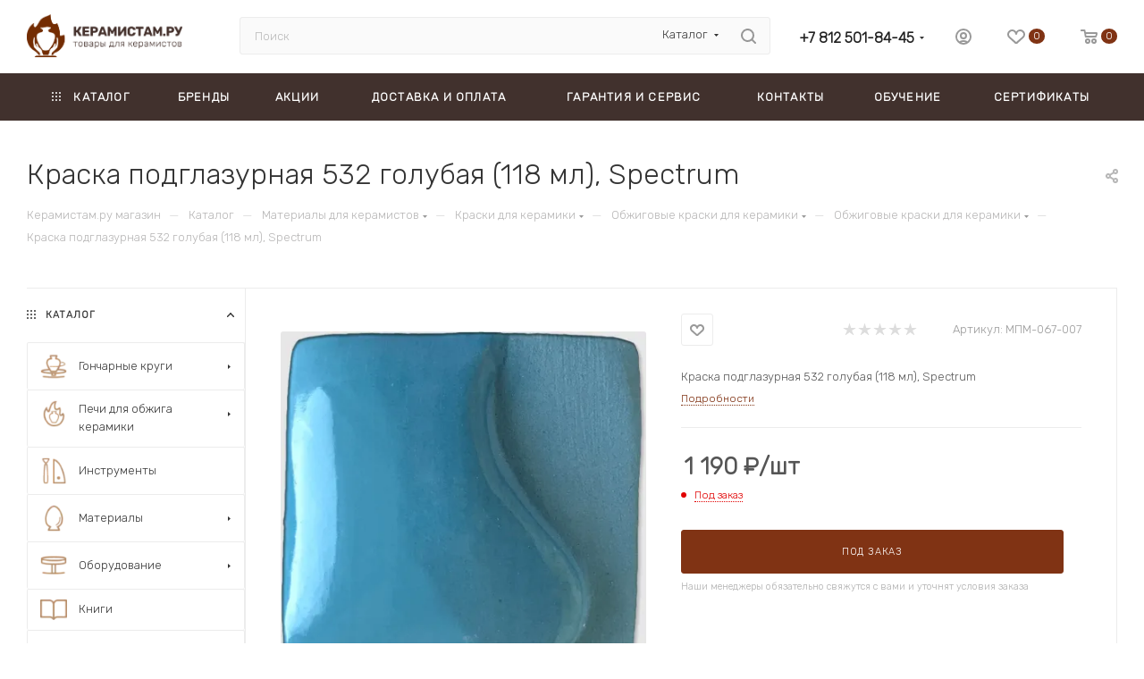

--- FILE ---
content_type: text/html; charset=UTF-8
request_url: https://ceramistam.ru/catalog/kraski_spectrum/kraska_podglazurnaya_532_golubaya_118_ml_spectrum/
body_size: 72459
content:
<!DOCTYPE html>
<html xmlns="http://www.w3.org/1999/xhtml" xml:lang="ru" lang="ru"  >
<head><link rel="canonical" href="https://ceramistam.ru/catalog/materialy/kraski_dlya_keramiki/obzhigovye/kraski_spectrum/kraska_podglazurnaya_532_golubaya_118_ml_spectrum/" />
<meta name="yandex-verification" content="1ced4752f044ada5" />
	<title>Краска подглазурная 532 голубая (118 мл), Spectrum купить на Керамистам.ру</title>


	<meta name="viewport" content="initial-scale=1.0, width=device-width, maximum-scale=1" />
	<meta name="HandheldFriendly" content="true" />
	<meta name="yes" content="yes" />
	<meta name="apple-mobile-web-app-status-bar-style" content="black" />
	<meta name="SKYPE_TOOLBAR" content="SKYPE_TOOLBAR_PARSER_COMPATIBLE" />
	<meta http-equiv="Content-Type" content="text/html; charset=UTF-8" />
<meta name="keywords" content="интернет-магазин, заказать, купить" />
<meta name="description" content="Купить краска подглазурная 532 голубая (118 мл), spectrum по лучшей цене на Керамистам.ру ⭐ Доставка по Санкт-Петербургу и всей России." />
<link href="/bitrix/css/aspro.max/notice.min.css?16856205832876"  rel="stylesheet" />
<link href="/bitrix/js/ui/design-tokens/dist/ui.design-tokens.min.css?173645121923463"  rel="stylesheet" />
<link href="/bitrix/js/ui/fonts/opensans/ui.font.opensans.min.css?16856202572320"  rel="stylesheet" />
<link href="/bitrix/js/main/popup/dist/main.popup.bundle.min.css?175502506028056"  rel="stylesheet" />
<link href="/bitrix/cache/css/s1/aspro_max_s1/page_a086c4a3ba8c2500c72af9090996ee90/page_a086c4a3ba8c2500c72af9090996ee90_v1.css?1755025659149034"  rel="stylesheet" />
<link href="/bitrix/cache/css/s1/aspro_max_s1/default_ae1d2afa7eda597de2b1432d0b42538d/default_ae1d2afa7eda597de2b1432d0b42538d_v1.css?175502566058671"  rel="stylesheet" />
<link href="/bitrix/panel/main/popup.min.css?168562028820774"  rel="stylesheet" />
<link href="/bitrix/cache/css/s1/aspro_max_s1/template_00cd3610b388e726a1e8b44582956b96/template_00cd3610b388e726a1e8b44582956b96_v1.css?17665767201144677"  data-template-style="true" rel="stylesheet" />
<script>if(!window.BX)window.BX={};if(!window.BX.message)window.BX.message=function(mess){if(typeof mess==='object'){for(let i in mess) {BX.message[i]=mess[i];} return true;}};</script>
<script>(window.BX||top.BX).message({"pull_server_enabled":"Y","pull_config_timestamp":1755025178,"shared_worker_allowed":"Y","pull_guest_mode":"N","pull_guest_user_id":0,"pull_worker_mtime":1755025175});(window.BX||top.BX).message({"PULL_OLD_REVISION":"Для продолжения корректной работы с сайтом необходимо перезагрузить страницу."});</script>
<script>(window.BX||top.BX).message({"JS_CORE_LOADING":"Загрузка...","JS_CORE_NO_DATA":"- Нет данных -","JS_CORE_WINDOW_CLOSE":"Закрыть","JS_CORE_WINDOW_EXPAND":"Развернуть","JS_CORE_WINDOW_NARROW":"Свернуть в окно","JS_CORE_WINDOW_SAVE":"Сохранить","JS_CORE_WINDOW_CANCEL":"Отменить","JS_CORE_WINDOW_CONTINUE":"Продолжить","JS_CORE_H":"ч","JS_CORE_M":"м","JS_CORE_S":"с","JSADM_AI_HIDE_EXTRA":"Скрыть лишние","JSADM_AI_ALL_NOTIF":"Показать все","JSADM_AUTH_REQ":"Требуется авторизация!","JS_CORE_WINDOW_AUTH":"Войти","JS_CORE_IMAGE_FULL":"Полный размер"});</script>
<script src="/bitrix/js/main/core/core.min.js?1755025307229643"></script>
<script>BX.Runtime.registerExtension({"name":"main.core","namespace":"BX","loaded":true});</script>
<script>BX.setJSList(["\/bitrix\/js\/main\/core\/core_ajax.js","\/bitrix\/js\/main\/core\/core_promise.js","\/bitrix\/js\/main\/polyfill\/promise\/js\/promise.js","\/bitrix\/js\/main\/loadext\/loadext.js","\/bitrix\/js\/main\/loadext\/extension.js","\/bitrix\/js\/main\/polyfill\/promise\/js\/promise.js","\/bitrix\/js\/main\/polyfill\/find\/js\/find.js","\/bitrix\/js\/main\/polyfill\/includes\/js\/includes.js","\/bitrix\/js\/main\/polyfill\/matches\/js\/matches.js","\/bitrix\/js\/ui\/polyfill\/closest\/js\/closest.js","\/bitrix\/js\/main\/polyfill\/fill\/main.polyfill.fill.js","\/bitrix\/js\/main\/polyfill\/find\/js\/find.js","\/bitrix\/js\/main\/polyfill\/matches\/js\/matches.js","\/bitrix\/js\/main\/polyfill\/core\/dist\/polyfill.bundle.js","\/bitrix\/js\/main\/core\/core.js","\/bitrix\/js\/main\/polyfill\/intersectionobserver\/js\/intersectionobserver.js","\/bitrix\/js\/main\/lazyload\/dist\/lazyload.bundle.js","\/bitrix\/js\/main\/polyfill\/core\/dist\/polyfill.bundle.js","\/bitrix\/js\/main\/parambag\/dist\/parambag.bundle.js"]);
</script>
<script>BX.Runtime.registerExtension({"name":"fx","namespace":"window","loaded":true});</script>
<script>BX.Runtime.registerExtension({"name":"aspro_logo","namespace":"window","loaded":true});</script>
<script>(window.BX||top.BX).message({"NOTICE_ADDED2CART":"В корзине","NOTICE_CLOSE":"Закрыть","NOTICE_MORE":"и ещё #COUNT# #PRODUCTS#","NOTICE_PRODUCT0":"товаров","NOTICE_PRODUCT1":"товар","NOTICE_PRODUCT2":"товара","NOTICE_ADDED2DELAY":"В отложенных","NOTICE_ADDED2COMPARE":"В сравнении","NOTICE_ERROR":"Ошибка","NOTICE_REQUEST_ERROR":"Ошибка запроса","NOTICE_AUTHORIZED":"Вы успешно авторизовались","NOTICE_ADDED2FAVORITE":"В избранном","NOTICE_ADDED2SUBSCRIBE":"Вы подписались","NOTICE_REMOVED_FROM_COMPARE":"Удалено из сравнения","NOTICE_REMOVED_FROM_FAVORITE":"Удалено из избранного","NOTICE_REMOVED_FROM_SUBSCRIBE":"Удалено из подписки"});</script>
<script>BX.Runtime.registerExtension({"name":"aspro_notice","namespace":"window","loaded":true});</script>
<script>BX.Runtime.registerExtension({"name":"aspro_jquery.validate","namespace":"window","loaded":true});</script>
<script>BX.Runtime.registerExtension({"name":"aspro_validate","namespace":"window","loaded":true});</script>
<script>BX.Runtime.registerExtension({"name":"aspro_jquery.uniform","namespace":"window","loaded":true});</script>
<script>(window.BX||top.BX).message({"CT_BST_SEARCH_BUTTON2":"Найти","SEARCH_IN_SITE_FULL":"По всему сайту","SEARCH_IN_SITE":"Везде","SEARCH_IN_CATALOG_FULL":"По каталогу","SEARCH_IN_CATALOG":"Каталог"});</script>
<script>BX.Runtime.registerExtension({"name":"aspro_searchtitle","namespace":"window","loaded":true});</script>
<script>BX.Runtime.registerExtension({"name":"aspro_line_block","namespace":"window","loaded":true});</script>
<script>BX.Runtime.registerExtension({"name":"aspro_mega_menu","namespace":"window","loaded":true});</script>
<script>BX.Runtime.registerExtension({"name":"ui.design-tokens","namespace":"window","loaded":true});</script>
<script>BX.Runtime.registerExtension({"name":"ui.fonts.opensans","namespace":"window","loaded":true});</script>
<script>BX.Runtime.registerExtension({"name":"main.popup","namespace":"BX.Main","loaded":true});</script>
<script>BX.Runtime.registerExtension({"name":"popup","namespace":"window","loaded":true});</script>
<script>BX.Runtime.registerExtension({"name":"main.pageobject","namespace":"BX","loaded":true});</script>
<script>(window.BX||top.BX).message({"JS_CORE_LOADING":"Загрузка...","JS_CORE_NO_DATA":"- Нет данных -","JS_CORE_WINDOW_CLOSE":"Закрыть","JS_CORE_WINDOW_EXPAND":"Развернуть","JS_CORE_WINDOW_NARROW":"Свернуть в окно","JS_CORE_WINDOW_SAVE":"Сохранить","JS_CORE_WINDOW_CANCEL":"Отменить","JS_CORE_WINDOW_CONTINUE":"Продолжить","JS_CORE_H":"ч","JS_CORE_M":"м","JS_CORE_S":"с","JSADM_AI_HIDE_EXTRA":"Скрыть лишние","JSADM_AI_ALL_NOTIF":"Показать все","JSADM_AUTH_REQ":"Требуется авторизация!","JS_CORE_WINDOW_AUTH":"Войти","JS_CORE_IMAGE_FULL":"Полный размер"});</script>
<script>BX.Runtime.registerExtension({"name":"window","namespace":"window","loaded":true});</script>
<script>(window.BX||top.BX).message({"DROP_FILE":"\u003Cspan\u003EНажмите для загрузки\u003C\/span\u003E или перетащите фото (до #COUNT_FILES# файлов, 0.5 мб на файл)"});</script>
<script>BX.Runtime.registerExtension({"name":"aspro_drop","namespace":"window","loaded":true});</script>
<script type="extension/settings" data-extension="currency.currency-core">{"region":"ru"}</script>
<script>BX.Runtime.registerExtension({"name":"currency.currency-core","namespace":"BX.Currency","loaded":true});</script>
<script>BX.Runtime.registerExtension({"name":"currency","namespace":"window","loaded":true});</script>
<script>BX.Runtime.registerExtension({"name":"aspro_swiper_init","namespace":"window","loaded":true});</script>
<script>BX.Runtime.registerExtension({"name":"aspro_swiper","namespace":"window","loaded":true});</script>
<script>BX.Runtime.registerExtension({"name":"aspro_swiper_main_styles","namespace":"window","loaded":true});</script>
<script>BX.Runtime.registerExtension({"name":"aspro_hash_location","namespace":"window","loaded":true});</script>
<script>BX.Runtime.registerExtension({"name":"aspro_tabs_history","namespace":"window","loaded":true});</script>
<script>BX.Runtime.registerExtension({"name":"aspro_countdown","namespace":"window","loaded":true});</script>
<script>BX.Runtime.registerExtension({"name":"ls","namespace":"window","loaded":true});</script>
<script>BX.Runtime.registerExtension({"name":"aspro_owl_carousel","namespace":"window","loaded":true});</script>
<script>BX.Runtime.registerExtension({"name":"aspro_catalog_element","namespace":"window","loaded":true});</script>
<script>BX.Runtime.registerExtension({"name":"aspro_detail_gallery","namespace":"window","loaded":true});</script>
<script>BX.Runtime.registerExtension({"name":"aspro_bonus_system","namespace":"window","loaded":true});</script>
<script>BX.Runtime.registerExtension({"name":"aspro_fancybox","namespace":"window","loaded":true});</script>
<script>BX.Runtime.registerExtension({"name":"aspro_animation_ext","namespace":"window","loaded":true});</script>
<script>(window.BX||top.BX).message({"LANGUAGE_ID":"ru","FORMAT_DATE":"DD.MM.YYYY","FORMAT_DATETIME":"DD.MM.YYYY HH:MI:SS","COOKIE_PREFIX":"BITRIX_SM","SERVER_TZ_OFFSET":"10800","UTF_MODE":"Y","SITE_ID":"s1","SITE_DIR":"\/","USER_ID":"","SERVER_TIME":1768889375,"USER_TZ_OFFSET":0,"USER_TZ_AUTO":"Y","bitrix_sessid":"242672e388b07bcf2ecbd89b82316f71"});</script>

<script  src="/bitrix/cache/js/s1/aspro_max_s1/kernel_main/kernel_main_v1.js?1755027031196391"></script>
<script src="/bitrix/js/pull/protobuf/protobuf.min.js?168561863576433"></script>
<script src="/bitrix/js/pull/protobuf/model.min.js?168561863514190"></script>
<script src="/bitrix/js/main/core/core_promise.min.js?16856186052490"></script>
<script src="/bitrix/js/rest/client/rest.client.min.js?16856186389240"></script>
<script src="/bitrix/js/pull/client/pull.client.min.js?175502517649849"></script>
<script src="/bitrix/js/main/ajax.min.js?168561860522194"></script>
<script src="/bitrix/js/aspro.max/notice.min.js?175502564514441"></script>
<script src="/bitrix/js/main/popup/dist/main.popup.bundle.min.js?175502530766986"></script>
<script src="/bitrix/js/main/rating.min.js?169720337012227"></script>
<script src="/bitrix/js/currency/currency-core/dist/currency-core.bundle.min.js?17364511064569"></script>
<script src="/bitrix/js/currency/core_currency.min.js?1736451106835"></script>
<script src="/bitrix/js/main/core/core_ls.min.js?17364512862683"></script>
<script src="/bitrix/js/yandex.metrika/script.js?16998764976603"></script>
<script src="/bitrix/js/logictim.balls/basket.js?16944343433130"></script>
<script>BX.setJSList(["\/bitrix\/js\/main\/core\/core_fx.js","\/bitrix\/js\/main\/pageobject\/dist\/pageobject.bundle.js","\/bitrix\/js\/main\/core\/core_window.js","\/bitrix\/js\/main\/session.js","\/bitrix\/js\/main\/date\/main.date.js","\/bitrix\/js\/main\/core\/core_date.js","\/bitrix\/js\/main\/utils.js","\/bitrix\/js\/main\/dd.js","\/bitrix\/js\/main\/core\/core_uf.js","\/bitrix\/js\/main\/core\/core_dd.js","\/bitrix\/js\/main\/core\/core_tooltip.js","\/bitrix\/templates\/aspro_max_s1\/components\/bitrix\/catalog\/main\/script.js","\/bitrix\/templates\/aspro_max_s1\/components\/bitrix\/catalog.element\/main4\/script.js","\/bitrix\/templates\/aspro_max_s1\/components\/bitrix\/sale.gift.product\/main\/script.js","\/bitrix\/templates\/aspro_max_s1\/components\/bitrix\/sale.gift.main.products\/main\/script.js","\/bitrix\/templates\/aspro_max_s1\/js\/rating_likes.js","\/bitrix\/templates\/aspro_max_s1\/js\/slider.swiper.min.js","\/bitrix\/templates\/aspro_max_s1\/vendor\/js\/carousel\/swiper\/swiper-bundle.min.js","\/bitrix\/templates\/aspro_max_s1\/js\/hash_location.js","\/bitrix\/templates\/aspro_max_s1\/js\/tabs_history.js","\/bitrix\/templates\/aspro_max_s1\/js\/countdown.js","\/bitrix\/templates\/aspro_max_s1\/js\/jquery.history.js","\/bitrix\/templates\/aspro_max_s1\/components\/bitrix\/menu\/left_front_catalog\/script.js","\/bitrix\/templates\/aspro_max_s1\/vendor\/js\/carousel\/owl\/owl.carousel.min.js","\/bitrix\/templates\/aspro_max_s1\/js\/catalog_element.min.js","\/bitrix\/templates\/aspro_max_s1\/js\/jquery.fancybox.min.js","\/bitrix\/templates\/aspro_max_s1\/js\/lite.bootstrap.js","\/bitrix\/templates\/aspro_max_s1\/js\/jquery.actual.min.js","\/bitrix\/templates\/aspro_max_s1\/vendor\/js\/ripple.js","\/bitrix\/templates\/aspro_max_s1\/js\/browser.js","\/bitrix\/templates\/aspro_max_s1\/vendor\/js\/sticky-sidebar.js","\/bitrix\/templates\/aspro_max_s1\/js\/jquery.alphanumeric.js","\/bitrix\/templates\/aspro_max_s1\/js\/jquery.cookie.js","\/bitrix\/templates\/aspro_max_s1\/js\/mobile.js","\/bitrix\/templates\/aspro_max_s1\/js\/main.js","\/bitrix\/templates\/aspro_max_s1\/js\/blocks\/blocks.js","\/bitrix\/templates\/aspro_max_s1\/js\/autoload\/item-action.js","\/bitrix\/templates\/aspro_max_s1\/js\/jquery.validate.js","\/bitrix\/templates\/aspro_max_s1\/js\/jquery.uniform.min.js","\/bitrix\/components\/arturgolubev\/search.title\/script.js","\/bitrix\/templates\/aspro_max_s1\/components\/arturgolubev\/search.title\/mega_menu\/script.js","\/bitrix\/templates\/aspro_max_s1\/js\/searchtitle.js","\/bitrix\/templates\/aspro_max_s1\/components\/bitrix\/menu\/menu_in_burger\/script.js","\/bitrix\/templates\/aspro_max_s1\/components\/arturgolubev\/search.title\/corp\/script.js","\/bitrix\/templates\/aspro_max_s1\/components\/bitrix\/menu\/top\/script.js","\/bitrix\/templates\/aspro_max_s1\/js\/mega_menu.js","\/bitrix\/templates\/aspro_max_s1\/components\/bitrix\/news.list\/banners\/script.js","\/bitrix\/templates\/aspro_max_s1\/components\/bitrix\/menu\/bottom\/script.js","\/bitrix\/templates\/aspro_max_s1\/components\/arturgolubev\/search.title\/fixed\/script.js","\/bitrix\/templates\/aspro_max_s1\/js\/custom.js","\/bitrix\/templates\/aspro_max_s1\/components\/bitrix\/catalog.comments\/catalog\/script.js","\/bitrix\/templates\/aspro_max_s1\/js\/drop.js"]);</script>
<script>BX.setCSSList(["\/bitrix\/templates\/aspro_max_s1\/components\/bitrix\/catalog\/main\/style.css","\/bitrix\/templates\/aspro_max_s1\/components\/bitrix\/sale.gift.main.products\/main\/style.css","\/bitrix\/templates\/aspro_max_s1\/vendor\/css\/carousel\/swiper\/swiper-bundle.min.css","\/bitrix\/templates\/aspro_max_s1\/css\/slider.swiper.min.css","\/bitrix\/templates\/aspro_max_s1\/css\/main_slider.min.css","\/bitrix\/templates\/aspro_max_s1\/css\/left_block_main_page.css","\/bitrix\/templates\/aspro_max_s1\/components\/bitrix\/menu\/left_front_catalog\/style.css","\/bitrix\/templates\/aspro_max_s1\/vendor\/css\/carousel\/owl\/owl.carousel.min.css","\/bitrix\/templates\/aspro_max_s1\/vendor\/css\/carousel\/owl\/owl.theme.default.min.css","\/bitrix\/templates\/aspro_max_s1\/css\/detail-gallery.css","\/bitrix\/templates\/aspro_max_s1\/css\/bonus-system.min.css","\/bitrix\/templates\/aspro_max_s1\/css\/jquery.fancybox.min.css","\/bitrix\/templates\/aspro_max_s1\/css\/animation\/animation_ext.css","\/bitrix\/templates\/aspro_max_s1\/css\/blocks\/dark-light-theme.css","\/bitrix\/templates\/aspro_max_s1\/css\/colored.css","\/bitrix\/templates\/aspro_max_s1\/css\/lite.bootstrap.css","\/bitrix\/templates\/aspro_max_s1\/css\/styles.css","\/bitrix\/templates\/aspro_max_s1\/css\/blocks\/blocks.css","\/bitrix\/templates\/aspro_max_s1\/css\/blocks\/common.blocks\/counter-state\/counter-state.css","\/bitrix\/templates\/aspro_max_s1\/css\/menu.css","\/bitrix\/templates\/aspro_max_s1\/css\/catalog.css","\/bitrix\/templates\/aspro_max_s1\/vendor\/css\/ripple.css","\/bitrix\/templates\/aspro_max_s1\/css\/stores.css","\/bitrix\/templates\/aspro_max_s1\/css\/yandex_map.css","\/bitrix\/templates\/aspro_max_s1\/css\/header_fixed.css","\/bitrix\/templates\/aspro_max_s1\/ajax\/ajax.css","\/bitrix\/templates\/aspro_max_s1\/css\/searchtitle.css","\/bitrix\/templates\/aspro_max_s1\/css\/blocks\/line-block.min.css","\/bitrix\/templates\/aspro_max_s1\/components\/bitrix\/menu\/top\/style.css","\/bitrix\/templates\/aspro_max_s1\/css\/mega_menu.css","\/bitrix\/templates\/aspro_max_s1\/components\/bitrix\/breadcrumb\/main\/style.css","\/bitrix\/templates\/aspro_max_s1\/css\/footer.css","\/bitrix\/components\/aspro\/marketing.popup\/templates\/max\/style.css","\/bitrix\/templates\/aspro_max_s1\/styles.css","\/bitrix\/templates\/aspro_max_s1\/template_styles.css","\/bitrix\/templates\/aspro_max_s1\/css\/header.css","\/bitrix\/templates\/aspro_max_s1\/css\/media.css","\/bitrix\/templates\/aspro_max_s1\/css\/h1-normal.css","\/bitrix\/templates\/aspro_max_s1\/themes\/custom_s1\/theme.css","\/bitrix\/templates\/aspro_max_s1\/css\/widths\/width-1.css","\/bitrix\/templates\/aspro_max_s1\/css\/fonts\/font-10.css","\/bitrix\/templates\/aspro_max_s1\/css\/custom.css","\/bitrix\/components\/aspro\/theme.max\/css\/user_font_s1.css","\/bitrix\/templates\/aspro_max_s1\/components\/bitrix\/catalog.comments\/catalog\/style.css","\/bitrix\/templates\/aspro_max_s1\/css\/drop.css","\/bitrix\/components\/bitrix\/blog\/templates\/.default\/style.css","\/bitrix\/components\/bitrix\/blog\/templates\/.default\/themes\/green\/style.css","\/bitrix\/components\/bitrix\/rating.vote\/templates\/standart_text\/style.css"]);</script>
<!-- BEGIN JIVOSITE CODE -->
        <script>
            (function(){
                var widget_id = 't6kyqZjxRZ';
                var s = document.createElement('script');
                s.type = 'text/javascript';
                s.async = true;
                s.src = '//code.jivosite.com/script/widget/'+widget_id;
                var ss = document.getElementsByTagName('script')[0];
                ss.parentNode.insertBefore(s, ss);
            })();
        </script>
        <!-- END JIVOSITE CODE -->
            <script>
                window.dataLayerName = 'dataLayer';
                var dataLayerName = window.dataLayerName;
            </script>
            <!-- Yandex.Metrika counter -->
            <script>
                (function (m, e, t, r, i, k, a) {
                    m[i] = m[i] || function () {
                        (m[i].a = m[i].a || []).push(arguments)
                    };
                    m[i].l = 1 * new Date();
                    k = e.createElement(t), a = e.getElementsByTagName(t)[0], k.async = 1, k.src = r, a.parentNode.insertBefore(k, a)
                })
                (window, document, "script", "https://mc.yandex.ru/metrika/tag.js", "ym");
                ym("14482648", "init", {
                    clickmap: true,
                    trackLinks: true,
                    accurateTrackBounce: true,
                    webvisor: true,
                    ecommerce: dataLayerName,
                    params: {
                        __ym: {
                            "ymCmsPlugin": {
                                "cms": "1c-bitrix",
                                "cmsVersion": "25.600",
                                "pluginVersion": "1.0.8",
                                'ymCmsRip': 1545782137                            }
                        }
                    }
                });
                document.addEventListener("DOMContentLoaded", function() {
                                    });
            </script>
            <!-- /Yandex.Metrika counter -->
                    <script>
            window.counters = ["14482648"];
        </script>
<script>
					(function () {
						"use strict";
						var counter = function ()
						{
							var cookie = (function (name) {
								var parts = ("; " + document.cookie).split("; " + name + "=");
								if (parts.length == 2) {
									try {return JSON.parse(decodeURIComponent(parts.pop().split(";").shift()));}
									catch (e) {}
								}
							})("BITRIX_CONVERSION_CONTEXT_s1");
							if (cookie && cookie.EXPIRE >= BX.message("SERVER_TIME"))
								return;
							var request = new XMLHttpRequest();
							request.open("POST", "/bitrix/tools/conversion/ajax_counter.php", true);
							request.setRequestHeader("Content-type", "application/x-www-form-urlencoded");
							request.send(
								"SITE_ID="+encodeURIComponent("s1")+
								"&sessid="+encodeURIComponent(BX.bitrix_sessid())+
								"&HTTP_REFERER="+encodeURIComponent(document.referrer)
							);
						};
						if (window.frameRequestStart === true)
							BX.addCustomEvent("onFrameDataReceived", counter);
						else
							BX.ready(counter);
					})();
				</script>
<script>BX.message({'PORTAL_WIZARD_NAME':'Аспро: Максимум - интернет-магазин','PORTAL_WIZARD_DESC':'Аспро: Максимум - интернет магазин с поддержкой современных технологий: BigData, композитный сайт, фасетный поиск, адаптивная верстка','ASPRO_MAX_MOD_INST_OK':'Поздравляем, модуль «Аспро: Максимум - интернет-магазин» успешно установлен!<br />\nДля установки готового сайта, пожалуйста перейдите <a href=\'/bitrix/admin/wizard_list.php?lang=ru\'>в список мастеров<\/a> <br />и выберите пункт «Установить» в меню мастера aspro:max','ASPRO_MAX_MOD_UNINST_OK':'Удаление модуля успешно завершено','ASPRO_MAX_SCOM_INSTALL_NAME':'Аспро: Максимум - интернет-магазин','ASPRO_MAX_SCOM_INSTALL_DESCRIPTION':'Мастер создания интернет-магазина «Аспро: Максимум - интернет-магазин»','ASPRO_MAX_SCOM_INSTALL_TITLE':'Установка модуля \"Аспро: Максимум\"','ASPRO_MAX_SCOM_UNINSTALL_TITLE':'Удаление модуля \"Аспро: Максимум\"','ASPRO_MAX_SPER_PARTNER':'Аспро','ASPRO_MAX_PARTNER_URI':'http://www.aspro.ru','OPEN_WIZARDS_LIST':'Открыть список мастеров','ASPRO_MAX_INSTALL_SITE':'Установить готовый сайт','PHONE':'Телефон','FAST_VIEW':'Быстрый просмотр','TABLES_SIZE_TITLE':'Подбор размера','SOCIAL':'Социальные сети','DESCRIPTION':'Описание магазина','ITEMS':'Товары','LOGO':'Логотип','REGISTER_INCLUDE_AREA':'Текст о регистрации','AUTH_INCLUDE_AREA':'Текст об авторизации','FRONT_IMG':'Изображение компании','EMPTY_CART':'пуста','CATALOG_VIEW_MORE':'... Показать все','CATALOG_VIEW_LESS':'... Свернуть','JS_REQUIRED':'Заполните это поле','JS_FORMAT':'Неверный формат','JS_FILE_EXT':'Недопустимое расширение файла','JS_PASSWORD_COPY':'Пароли не совпадают','JS_PASSWORD_LENGTH':'Минимум 6 символов','JS_ERROR':'Неверно заполнено поле','JS_FILE_SIZE':'Максимальный размер 5мб','JS_FILE_BUTTON_NAME':'Выберите файл','JS_FILE_DEFAULT':'Прикрепите файл','JS_DATE':'Некорректная дата','JS_DATETIME':'Некорректная дата/время','JS_REQUIRED_LICENSES':'Согласитесь с условиями','JS_REQUIRED_OFFER':'Согласитесь с условиями','LICENSE_PROP':'Согласие на обработку персональных данных','LOGIN_LEN':'Введите минимум {0} символа','FANCY_CLOSE':'Закрыть','FANCY_NEXT':'Следующий','FANCY_PREV':'Предыдущий','TOP_AUTH_REGISTER':'Регистрация','CALLBACK':'Заказать звонок','ASK':'Задать вопрос','REVIEW':'Оставить отзыв','S_CALLBACK':'Заказать звонок','UNTIL_AKC':'До конца акции','TITLE_QUANTITY_BLOCK':'Остаток','TITLE_QUANTITY':'шт','TOTAL_SUMM_ITEM':'Общая стоимость ','SUBSCRIBE_SUCCESS':'Вы успешно подписались','RECAPTCHA_TEXT':'Подтвердите, что вы не робот','JS_RECAPTCHA_ERROR':'Пройдите проверку','COUNTDOWN_SEC':'сек','COUNTDOWN_MIN':'мин','COUNTDOWN_HOUR':'час','COUNTDOWN_DAY0':'дн','COUNTDOWN_DAY1':'дн','COUNTDOWN_DAY2':'дн','COUNTDOWN_WEAK0':'Недель','COUNTDOWN_WEAK1':'Неделя','COUNTDOWN_WEAK2':'Недели','COUNTDOWN_MONTH0':'Месяцев','COUNTDOWN_MONTH1':'Месяц','COUNTDOWN_MONTH2':'Месяца','COUNTDOWN_YEAR0':'Лет','COUNTDOWN_YEAR1':'Год','COUNTDOWN_YEAR2':'Года','COUNTDOWN_COMPACT_SEC':'с','COUNTDOWN_COMPACT_MIN':'м','COUNTDOWN_COMPACT_HOUR':'ч','COUNTDOWN_COMPACT_DAY':'д','COUNTDOWN_COMPACT_WEAK':'н','COUNTDOWN_COMPACT_MONTH':'м','COUNTDOWN_COMPACT_YEAR0':'л','COUNTDOWN_COMPACT_YEAR1':'г','CATALOG_PARTIAL_BASKET_PROPERTIES_ERROR':'Заполнены не все свойства у добавляемого товара','CATALOG_EMPTY_BASKET_PROPERTIES_ERROR':'Выберите свойства товара, добавляемые в корзину в параметрах компонента','CATALOG_ELEMENT_NOT_FOUND':'Элемент не найден','ERROR_ADD2BASKET':'Ошибка добавления товара в корзину','CATALOG_SUCCESSFUL_ADD_TO_BASKET':'Успешное добавление товара в корзину','ERROR_BASKET_TITLE':'Ошибка корзины','ERROR_BASKET_PROP_TITLE':'Выберите свойства, добавляемые в корзину','ERROR_BASKET_BUTTON':'Выбрать','BASKET_TOP':'Корзина в шапке','ERROR_ADD_DELAY_ITEM':'Ошибка отложенной корзины','VIEWED_TITLE':'Ранее вы смотрели','VIEWED_BEFORE':'Ранее вы смотрели','BEST_TITLE':'Лучшие предложения','CT_BST_SEARCH_BUTTON':'Поиск','CT_BST_SEARCH2_BUTTON':'Найти','BASKET_PRINT_BUTTON':'Распечатать','BASKET_CLEAR_ALL_BUTTON':'Очистить','BASKET_QUICK_ORDER_BUTTON':'Быстрый заказ','BASKET_CONTINUE_BUTTON':'Продолжить покупки','BASKET_ORDER_BUTTON':'Оформить заказ','SHARE_BUTTON':'Поделиться','BASKET_CHANGE_TITLE':'Ваш заказ','BASKET_CHANGE_LINK':'Изменить','MORE_INFO_SKU':'Купить','FROM':'от','BEFORE':'до','TITLE_BLOCK_VIEWED_NAME':'Ранее вы смотрели','T_BASKET':'Корзина','FILTER_EXPAND_VALUES':'Показать все','FILTER_HIDE_VALUES':'Свернуть','FULL_ORDER':'Полный заказ','CUSTOM_COLOR_CHOOSE':'Выбрать','CUSTOM_COLOR_CANCEL':'Отмена','S_MOBILE_MENU':'Меню','MAX_T_MENU_BACK':'Назад','MAX_T_MENU_CALLBACK':'Обратная связь','MAX_T_MENU_CONTACTS_TITLE':'Будьте на связи','SEARCH_TITLE':'Поиск','SOCIAL_TITLE':'Оставайтесь на связи','HEADER_SCHEDULE':'Время работы','SEO_TEXT':'SEO описание','COMPANY_IMG':'Картинка компании','COMPANY_TEXT':'Описание компании','CONFIG_SAVE_SUCCESS':'Настройки сохранены','CONFIG_SAVE_FAIL':'Ошибка сохранения настроек','ITEM_ECONOMY':'Экономия','ITEM_ARTICLE':'Артикул: ','JS_FORMAT_ORDER':'имеет неверный формат','JS_BASKET_COUNT_TITLE':'В корзине товаров на SUMM','POPUP_VIDEO':'Видео','POPUP_GIFT_TEXT':'Нашли что-то особенное? Намекните другу о подарке!','ORDER_FIO_LABEL':'Ф.И.О.','ORDER_PHONE_LABEL':'Телефон','ORDER_REGISTER_BUTTON':'Регистрация','PRICES_TYPE':'Варианты цен','FILTER_HELPER_VALUES':' знач.','SHOW_MORE_SCU_MAIN':'Еще #COUNT#','SHOW_MORE_SCU_1':'предложение','SHOW_MORE_SCU_2':'предложения','SHOW_MORE_SCU_3':'предложений','PARENT_ITEM_NOT_FOUND':'Не найден основной товар для услуги в корзине. Обновите страницу и попробуйте снова.','INVALID_NUMBER':'Неверный номер','INVALID_COUNTRY_CODE':'Неверный код страны','TOO_SHORT':'Номер слишком короткий','TOO_LONG':'Номер слишком длинный','FORM_REQUIRED_FIELDS':'обязательные поля'})</script>
<link href="/bitrix/templates/aspro_max_s1/css/critical.min.css?168562080424" data-skip-moving="true" rel="stylesheet">
<meta name="theme-color" content="#803314">
<style>:root{--theme-base-color: #803314;--theme-base-opacity-color: #8033141a;--theme-base-color-hue:17;--theme-base-color-saturation:73%;--theme-base-color-lightness:29%;}</style>
<link href="https://fonts.gstatic.com" rel="preconnect" crossorigin>
<link href="https://fonts.googleapis.com/css2?family=Rubik:wght@300&display=swap"  rel="preload" as="style" crossorigin>
<link href="https://fonts.googleapis.com/css2?family=Rubik:wght@300&display=swap"  rel="stylesheet" crossorigin>
<style>html {--theme-page-width: 1700px;--theme-page-width-padding: 30px}</style>
<script src="/bitrix/templates/aspro_max_s1/js/observer.js" async defer></script>
<script data-skip-moving="true">window.lazySizesConfig = window.lazySizesConfig || {};lazySizesConfig.loadMode = 1;lazySizesConfig.expand = 200;lazySizesConfig.expFactor = 1;lazySizesConfig.hFac = 0.1;window.lazySizesConfig.loadHidden = false;window.lazySizesConfig.lazyClass = "lazy";</script>
<script src="/bitrix/templates/aspro_max_s1/js/ls.unveilhooks.min.js" data-skip-moving="true" defer></script>
<script src="/bitrix/templates/aspro_max_s1/js/lazysizes.min.js" data-skip-moving="true" defer></script>
<link href="/bitrix/templates/aspro_max_s1/css/print.min.css?168562080421755" data-template-style="true" rel="stylesheet" media="print">
                    <script src=""></script>
                    <script data-skip-moving="true" src="/bitrix/js/main/jquery/jquery-3.6.0.min.js"></script>
                    <script data-skip-moving="true" src="/bitrix/templates/aspro_max_s1/js/speed.min.js?=1685620804"></script>
<link rel="shortcut icon" href="/upload/resize_cache/webp/favicon.webp" type="image/png" />
<link rel="apple-touch-icon" sizes="180x180" href="/upload/resize_cache/webp/favicon.webp" />
<meta property="og:description" content="Краска подглазурная 532 голубая (118 мл), Spectrum" />
<meta property="og:image" content="https://ceramistam.ru:443/upload/iblock/01c/c3rwhomtlhr2wb242i7v6hdpw2z562ui/da228964_80af_11ea_a2c7_00155d030c04_896537c4_4be3_11ee_8256_5e04e437c4a8.jpg" />
<link rel="image_src" href="https://ceramistam.ru:443/upload/iblock/01c/c3rwhomtlhr2wb242i7v6hdpw2z562ui/da228964_80af_11ea_a2c7_00155d030c04_896537c4_4be3_11ee_8256_5e04e437c4a8.jpg"  />
<meta property="og:title" content="Краска подглазурная 532 голубая (118 мл), Spectrum купить на Керамистам.ру" />
<meta property="og:type" content="website" />
<meta property="og:url" content="https://ceramistam.ru:443/catalog/kraski_spectrum/kraska_podglazurnaya_532_golubaya_118_ml_spectrum/" />
<script src="/bitrix/templates/aspro_max_s1/js/fetch/bottom_panel.min.js?1685620804840" defer=""></script>
<script>window[window.dataLayerName] = window[window.dataLayerName] || [];</script>

<script  src="/bitrix/cache/js/s1/aspro_max_s1/template_9027d8135768098883dd01d019fd34eb/template_9027d8135768098883dd01d019fd34eb_v1.js?1763556389359744"></script>
<script  src="/bitrix/cache/js/s1/aspro_max_s1/page_43f887355080caad2ccebe84eaaf6557/page_43f887355080caad2ccebe84eaaf6557_v1.js?1755025660322745"></script>
<script  src="/bitrix/cache/js/s1/aspro_max_s1/default_2f8b7723caa477395587100330059f9d/default_2f8b7723caa477395587100330059f9d_v1.js?175502566011076"></script>
		<style>html {--theme-items-gap:32px;--fixed-header:80px;}</style>	<!-- Google Tag Manager -->
<script>(function(w,d,s,l,i,cid){w[l]=w[l]||[];w.pclick_client_id=cid;w[l].push({'gtm.start':
new Date().getTime(),event:'gtm.js'});var f=d.getElementsByTagName(s)[0],
j=d.createElement(s),dl=l!='dataLayer'?'&l='+l:''; j.async=true; j.src=
'//www.googletagmanager.com/gtm.js?id='+i+dl;f.parentNode.insertBefore(j,f);
})(window,document,'script','dataLayer','GTM-P23G9N', '91820');</script>
<!-- End Google Tag Manager --><meta name="google-site-verification" content="MlfDl6-Y2M4cqGMXxkmEOj6e8gEwXPVB3woh35W98MQ" />
</head>
<body class=" site_s1  fill_bg_n catalog-delayed-btn-Y theme-light" id="main" data-site="/">
		
	<div id="panel"></div>
	
				<!--'start_frame_cache_basketitems-component-block'-->												<div id="ajax_basket"></div>
					<!--'end_frame_cache_basketitems-component-block'-->								<div class="cd-modal-bg"></div>
		<script data-skip-moving="true">var solutionName = 'arMaxOptions';</script>
		<script src="/bitrix/templates/aspro_max_s1/js/setTheme.php?site_id=s1&site_dir=/" data-skip-moving="true"></script>
		<script>window.onload=function(){window.basketJSParams = window.basketJSParams || [];}
		BX.message({'MIN_ORDER_PRICE_TEXT':'<b>Минимальная сумма заказа #PRICE#<\/b><br/>Пожалуйста, добавьте еще товаров в корзину','LICENSES_TEXT':'Я согласен на <a href=\"/include/licenses_detail.php\" target=\"_blank\">обработку персональных данных<\/a>','OFFER_TEXT':'Согласен с <a href=\"/include/offer_detail.php\" target=\"_blank\">публичной офертой<\/a>'});
		arAsproOptions.PAGES.FRONT_PAGE = window[solutionName].PAGES.FRONT_PAGE = "";arAsproOptions.PAGES.BASKET_PAGE = window[solutionName].PAGES.BASKET_PAGE = "";arAsproOptions.PAGES.ORDER_PAGE = window[solutionName].PAGES.ORDER_PAGE = "";arAsproOptions.PAGES.PERSONAL_PAGE = window[solutionName].PAGES.PERSONAL_PAGE = "";arAsproOptions.PAGES.CATALOG_PAGE = window[solutionName].PAGES.CATALOG_PAGE = "1";</script>
		<div class="wrapper1  header_bgdark long_header colored_header with_left_block  catalog_page basket_normal basket_fill_WHITE side_LEFT block_side_NORMAL catalog_icons_Y banner_auto with_fast_view mheader-v1 header-v2 header-font-lower_N regions_N title_position_LEFT footer-v1 front-vindex1 mfixed_Y mfixed_view_always title-v3 lazy_Y with_phones compact-catalog dark-hover-overlay normal-catalog-img landing-normal big-banners-mobile-slider bottom-icons-panel-N compact-breadcrumbs-N catalog-delayed-btn-Y  ">

<div class="mega_fixed_menu scrollblock">
	<div class="maxwidth-theme">
		<svg class="svg svg-close" width="14" height="14" viewBox="0 0 14 14">
		  <path data-name="Rounded Rectangle 568 copy 16" d="M1009.4,953l5.32,5.315a0.987,0.987,0,0,1,0,1.4,1,1,0,0,1-1.41,0L1008,954.4l-5.32,5.315a0.991,0.991,0,0,1-1.4-1.4L1006.6,953l-5.32-5.315a0.991,0.991,0,0,1,1.4-1.4l5.32,5.315,5.31-5.315a1,1,0,0,1,1.41,0,0.987,0.987,0,0,1,0,1.4Z" transform="translate(-1001 -946)"></path>
		</svg>
		<i class="svg svg-close mask arrow"></i>
		<div class="row">
			<div class="col-md-9">
				<div class="left_menu_block">
					<div class="logo_block flexbox flexbox--row align-items-normal">
						<div class="logo">
							<a href="/"><img src="/upload/resize_cache/webp/CMax/7e5/tvdi0h4mc4l0g1wy0mkantfjoh2zlmgm/logoglavnayastranitsa2.webp" alt="Керамистам.ру" title="Керамистам.ру" data-src="" /></a>						</div>
						<div class="top-description addr">
							Интернет-магазин 
представительского класса						</div>
					</div>
					<div class="search_block">
						<div class="search_wrap">
							<div class="search-block">
									<div class="search-wrapper">
		<div id="title-search_mega_menu">
			<form action="/catalog/" class="search search--hastype">
				<div class="search-input-div">
					<input class="search-input" id="title-search-input_mega_menu" type="text" name="q" value="" placeholder="Поиск" size="20" maxlength="50" autocomplete="off" />
				</div>
				<div class="search-button-div">
					<button class="btn btn-search" type="submit" name="s" value="Найти"><i class="svg search2  inline " aria-hidden="true"><svg width="17" height="17" ><use xlink:href="/bitrix/templates/aspro_max_s1/images/svg/header_icons_srite.svg?1685620804#search"></use></svg></i></button>
											<div class="dropdown-select searchtype">
							<input type="hidden" name="type" value="catalog" />
							<div class="dropdown-select__title darken font_xs">
								<span>Каталог</span>
								<i class="svg  svg-inline-search-down" aria-hidden="true" ><svg xmlns="http://www.w3.org/2000/svg" width="5" height="3" viewBox="0 0 5 3"><path class="cls-1" d="M250,80h5l-2.5,3Z" transform="translate(-250 -80)"/></svg></i>							</div>
							<div class="dropdown-select__list dropdown-menu-wrapper" role="menu">
								<!--noindex-->
								<div class="dropdown-menu-inner rounded3">
									<div class="dropdown-select__list-item font_xs">
										<span class="dropdown-select__list-link darken" data-type="all">
											<span>По всему сайту</span>
										</span>
									</div>
									<div class="dropdown-select__list-item font_xs">
										<span class="dropdown-select__list-link dropdown-select__list-link--current" data-type="catalog">
											<span>По каталогу</span>
										</span>
									</div>
								</div>
								<!--/noindex-->
							</div>
						</div>
					<span class="close-block inline-search-hide"><span class="svg svg-close close-icons"></span></span>
				</div>
			</form>
		</div>
	</div>
<script>
	var jsControl = new JCTitleSearch3({
		//'WAIT_IMAGE': '/bitrix/themes/.default/images/wait.gif',
		'AJAX_PAGE' : '/catalog/kraski_spectrum/kraska_podglazurnaya_532_golubaya_118_ml_spectrum/',
		'CONTAINER_ID': 'title-search_mega_menu',
		'INPUT_ID': 'title-search-input_mega_menu',
		'INPUT_ID_TMP': 'title-search-input_mega_menu',
		'MIN_QUERY_LEN': 2
	});
</script>							</div>
						</div>
					</div>
										<!-- noindex -->

	<div class="burger_menu_wrapper">
		
			<div class="top_link_wrapper">
				<div class="menu-item dropdown catalog wide_menu   active">
					<div class="wrap">
						<a class="dropdown-toggle" href="/catalog/">
							<div class="link-title color-theme-hover">
																	<i class="svg inline  svg-inline-icon_catalog" aria-hidden="true" ><svg xmlns="http://www.w3.org/2000/svg" width="10" height="10" viewBox="0 0 10 10"><path  data-name="Rounded Rectangle 969 copy 7" class="cls-1" d="M644,76a1,1,0,1,1-1,1A1,1,0,0,1,644,76Zm4,0a1,1,0,1,1-1,1A1,1,0,0,1,648,76Zm4,0a1,1,0,1,1-1,1A1,1,0,0,1,652,76Zm-8,4a1,1,0,1,1-1,1A1,1,0,0,1,644,80Zm4,0a1,1,0,1,1-1,1A1,1,0,0,1,648,80Zm4,0a1,1,0,1,1-1,1A1,1,0,0,1,652,80Zm-8,4a1,1,0,1,1-1,1A1,1,0,0,1,644,84Zm4,0a1,1,0,1,1-1,1A1,1,0,0,1,648,84Zm4,0a1,1,0,1,1-1,1A1,1,0,0,1,652,84Z" transform="translate(-643 -76)"/></svg></i>																Каталог							</div>
						</a>
													<span class="tail"></span>
							<div class="burger-dropdown-menu row">
								<div class="menu-wrapper" >
									
																														<div class="col-md-4 dropdown-submenu  has_img">
																						<a href="/catalog/goncharnye_krugi/" class="color-theme-hover" title="Гончарные круги">
												<span class="name option-font-bold">Гончарные круги</span>
											</a>
																								<div class="burger-dropdown-menu toggle_menu">
																																									<div class="menu-item   ">
															<a href="/catalog/goncharnye_krugi/spocks_wheels/" title="Spocks Wheels">
																<span class="name color-theme-hover">Spocks Wheels</span>
															</a>
																													</div>
																																									<div class="menu-item   ">
															<a href="/catalog/goncharnye_krugi/imold/" title="iMold">
																<span class="name color-theme-hover">iMold</span>
															</a>
																													</div>
																																									<div class="menu-item   ">
															<a href="/catalog/goncharnye_krugi/nidec_shimpo/" title="Nidec (Shimpo)">
																<span class="name color-theme-hover">Nidec (Shimpo)</span>
															</a>
																													</div>
																																									<div class="menu-item   ">
															<a href="/catalog/goncharnye_krugi/refsan/" title="REFSAN">
																<span class="name color-theme-hover">REFSAN</span>
															</a>
																													</div>
																																									<div class="menu-item   ">
															<a href="/catalog/goncharnye_krugi/zapchasti_k_goncharnym_krugam/" title="Запчасти к гончарным кругам">
																<span class="name color-theme-hover">Запчасти к гончарным кругам</span>
															</a>
																													</div>
																																									<div class="menu-item   ">
															<a href="/catalog/goncharnye_krugi/goncharnye_mini_krugi/" title="Гончарные мини круги">
																<span class="name color-theme-hover">Гончарные мини круги</span>
															</a>
																													</div>
																									</div>
																					</div>
									
																														<div class="col-md-4 dropdown-submenu  has_img">
																						<a href="/catalog/pechi_dlya_obzhiga_keramiki/" class="color-theme-hover" title="Печи для обжига керамики">
												<span class="name option-font-bold">Печи для обжига керамики</span>
											</a>
																								<div class="burger-dropdown-menu toggle_menu">
																																									<div class="menu-item   ">
															<a href="/catalog/pechi_dlya_obzhiga_keramiki/pechi_tempra/" title="Печи TempRa">
																<span class="name color-theme-hover">Печи TempRa</span>
															</a>
																													</div>
																																									<div class="menu-item   ">
															<a href="/catalog/pechi_dlya_obzhiga_keramiki/pechi_refsan/" title="Печи REFSAN">
																<span class="name color-theme-hover">Печи REFSAN</span>
															</a>
																													</div>
																																									<div class="menu-item  dropdown-submenu ">
															<a href="/catalog/pechi_dlya_obzhiga_keramiki/pechi_nabertherm/" title="Печи Nabertherm">
																<span class="name color-theme-hover">Печи Nabertherm</span>
															</a>
																															<div class="burger-dropdown-menu with_padding">
																																			<div class="menu-item ">
																			<a href="/catalog/pechi_dlya_obzhiga_keramiki/pechi_nabertherm/pechi_nabertherm_s_priborom_nachalnogo_urovnya/" title="Печи Nabertherm с прибором начального уровня">
																				<span class="name color-theme-hover">Печи Nabertherm с прибором начального уровня</span>
																			</a>
																		</div>
																																			<div class="menu-item ">
																			<a href="/catalog/pechi_dlya_obzhiga_keramiki/pechi_nabertherm/pechi_nabertherm_s_priborom_prodvinutogo_urovnya/" title="Печи Nabertherm с прибором продвинутого уровня">
																				<span class="name color-theme-hover">Печи Nabertherm с прибором продвинутого уровня</span>
																			</a>
																		</div>
																																	</div>
																													</div>
																																									<div class="menu-item   ">
															<a href="/catalog/pechi_dlya_obzhiga_keramiki/zapchasti_k_pecham/" title="Запчасти к печам">
																<span class="name color-theme-hover">Запчасти к печам</span>
															</a>
																													</div>
																																									<div class="menu-item   ">
															<a href="/catalog/pechi_dlya_obzhiga_keramiki/ognevoy_pripas/" title="Огневой припас">
																<span class="name color-theme-hover">Огневой припас</span>
															</a>
																													</div>
																																									<div class="menu-item   ">
															<a href="/catalog/pechi_dlya_obzhiga_keramiki/sredstva_izmereniya_temperatury/" title="Средства измерения температуры">
																<span class="name color-theme-hover">Средства измерения температуры</span>
															</a>
																													</div>
																																									<div class="menu-item   ">
															<a href="/catalog/pechi_dlya_obzhiga_keramiki/pechi_plavka_pro/" title="Печи Plavka.Pro">
																<span class="name color-theme-hover">Печи Plavka.Pro</span>
															</a>
																													</div>
																									</div>
																					</div>
									
																														<div class="col-md-4   has_img">
																						<a href="/catalog/instrumenty/" class="color-theme-hover" title="Инструменты">
												<span class="name option-font-bold">Инструменты</span>
											</a>
																					</div>
									
																														<div class="col-md-4 dropdown-submenu  has_img">
																						<a href="/catalog/materialy/" class="color-theme-hover" title="Материалы">
												<span class="name option-font-bold">Материалы</span>
											</a>
																								<div class="burger-dropdown-menu toggle_menu">
																																									<div class="menu-item  dropdown-submenu ">
															<a href="/catalog/materialy/angoby/" title="Ангобы">
																<span class="name color-theme-hover">Ангобы</span>
															</a>
																															<div class="burger-dropdown-menu with_padding">
																																			<div class="menu-item ">
																			<a href="/catalog/materialy/angoby/angoby_damlux/" title="Ангобы DamLux">
																				<span class="name color-theme-hover">Ангобы DamLux</span>
																			</a>
																		</div>
																																			<div class="menu-item ">
																			<a href="/catalog/materialy/angoby/angoby_glavglazur/" title="Ангобы ГлавГлазурь">
																				<span class="name color-theme-hover">Ангобы ГлавГлазурь</span>
																			</a>
																		</div>
																																	</div>
																													</div>
																																									<div class="menu-item  dropdown-submenu ">
															<a href="/catalog/materialy/glazuri_i_fritty/" title="Глазури и фритты">
																<span class="name color-theme-hover">Глазури и фритты</span>
															</a>
																															<div class="burger-dropdown-menu with_padding">
																																			<div class="menu-item ">
																			<a href="/catalog/materialy/glazuri_i_fritty/glazuri_gavrilin_glazes/" title="Глазури Gavrilin Glazes">
																				<span class="name color-theme-hover">Глазури Gavrilin Glazes</span>
																			</a>
																		</div>
																																			<div class="menu-item ">
																			<a href="/catalog/materialy/glazuri_i_fritty/nabory_glazurey/" title="Наборы глазурей">
																				<span class="name color-theme-hover">Наборы глазурей</span>
																			</a>
																		</div>
																																			<div class="menu-item ">
																			<a href="/catalog/materialy/glazuri_i_fritty/glazuri_damlux/" title="Глазури DamLux">
																				<span class="name color-theme-hover">Глазури DamLux</span>
																			</a>
																		</div>
																																			<div class="menu-item ">
																			<a href="/catalog/materialy/glazuri_i_fritty/glazuri_prodesco_1/" title="Глазури Prodesco">
																				<span class="name color-theme-hover">Глазури Prodesco</span>
																			</a>
																		</div>
																																			<div class="menu-item ">
																			<a href="/catalog/materialy/glazuri_i_fritty/glazuri_colorobbia/" title="Глазури Colorobbia">
																				<span class="name color-theme-hover">Глазури Colorobbia</span>
																			</a>
																		</div>
																																			<div class="menu-item ">
																			<a href="/catalog/materialy/glazuri_i_fritty/glazuri_ovo_ceramics/" title="Глазури Ovo Ceramics">
																				<span class="name color-theme-hover">Глазури Ovo Ceramics</span>
																			</a>
																		</div>
																																			<div class="menu-item ">
																			<a href="/catalog/materialy/glazuri_i_fritty/glazuri_refsan/" title="Глазури REFSAN">
																				<span class="name color-theme-hover">Глазури REFSAN</span>
																			</a>
																		</div>
																																			<div class="menu-item ">
																			<a href="/catalog/materialy/glazuri_i_fritty/glazuri_spectrum/" title="Глазури Spectrum">
																				<span class="name color-theme-hover">Глазури Spectrum</span>
																			</a>
																		</div>
																																			<div class="menu-item ">
																			<a href="/catalog/materialy/glazuri_i_fritty/glazuri_terracolor/" title="Глазури TERRACOLOR">
																				<span class="name color-theme-hover">Глазури TERRACOLOR</span>
																			</a>
																		</div>
																																			<div class="menu-item ">
																			<a href="/catalog/materialy/glazuri_i_fritty/glazuri_glavglazur/" title="Глазури ГлавГлазурь">
																				<span class="name color-theme-hover">Глазури ГлавГлазурь</span>
																			</a>
																		</div>
																																	</div>
																													</div>
																																									<div class="menu-item  dropdown-submenu ">
															<a href="/catalog/materialy/glina_dlya_lepki_goncharnaya/" title="Глина для лепки (гончарная)">
																<span class="name color-theme-hover">Глина для лепки (гончарная)</span>
															</a>
																															<div class="burger-dropdown-menu with_padding">
																																			<div class="menu-item ">
																			<a href="/catalog/materialy/glina_dlya_lepki_goncharnaya/glina_ispaniya_1/" title="Глина Испания">
																				<span class="name color-theme-hover">Глина Испания</span>
																			</a>
																		</div>
																																			<div class="menu-item ">
																			<a href="/catalog/materialy/glina_dlya_lepki_goncharnaya/glina_germaniya/" title="Глина Германия">
																				<span class="name color-theme-hover">Глина Германия</span>
																			</a>
																		</div>
																																			<div class="menu-item ">
																			<a href="/catalog/materialy/glina_dlya_lepki_goncharnaya/glina_rossiya/" title="Глина Россия">
																				<span class="name color-theme-hover">Глина Россия</span>
																			</a>
																		</div>
																																			<div class="menu-item ">
																			<a href="/catalog/materialy/glina_dlya_lepki_goncharnaya/glina_turtsiya/" title="Глина Турция">
																				<span class="name color-theme-hover">Глина Турция</span>
																			</a>
																		</div>
																																			<div class="menu-item ">
																			<a href="/catalog/materialy/glina_dlya_lepki_goncharnaya/glina_frantsiya/" title="Глина Франция">
																				<span class="name color-theme-hover">Глина Франция</span>
																			</a>
																		</div>
																																	</div>
																													</div>
																																									<div class="menu-item   ">
															<a href="/catalog/materialy/zagotovki_pod_rospis/" title="Заготовки под роспись">
																<span class="name color-theme-hover">Заготовки под роспись</span>
															</a>
																													</div>
																																									<div class="menu-item  dropdown-submenu ">
															<a href="/catalog/materialy/kraski_dlya_keramiki/" title="Краски для керамики">
																<span class="name color-theme-hover">Краски для керамики</span>
															</a>
																															<div class="burger-dropdown-menu with_padding">
																																			<div class="menu-item ">
																			<a href="/catalog/materialy/kraski_dlya_keramiki/ne_obzhigovye/" title="Не обжиговые">
																				<span class="name color-theme-hover">Не обжиговые</span>
																			</a>
																		</div>
																																			<div class="menu-item ">
																			<a href="/catalog/materialy/kraski_dlya_keramiki/obzhigovye/" title="Обжиговые">
																				<span class="name color-theme-hover">Обжиговые</span>
																			</a>
																		</div>
																																	</div>
																													</div>
																																									<div class="menu-item  dropdown-submenu ">
															<a href="/catalog/materialy/pigmenty_dlya_keramiki/" title="Пигменты для керамики">
																<span class="name color-theme-hover">Пигменты для керамики</span>
															</a>
																															<div class="burger-dropdown-menu with_padding">
																																			<div class="menu-item ">
																			<a href="/catalog/materialy/pigmenty_dlya_keramiki/pigmenty_colorobbia/" title="Пигменты Colorobbia">
																				<span class="name color-theme-hover">Пигменты Colorobbia</span>
																			</a>
																		</div>
																																			<div class="menu-item ">
																			<a href="/catalog/materialy/pigmenty_dlya_keramiki/pigmenty_rossiya/" title="Пигменты Россия">
																				<span class="name color-theme-hover">Пигменты Россия</span>
																			</a>
																		</div>
																																	</div>
																													</div>
																																									<div class="menu-item   ">
															<a href="/catalog/materialy/soputstvuyushchie_materialy/" title="Сопутствующие материалы">
																<span class="name color-theme-hover">Сопутствующие материалы</span>
															</a>
																													</div>
																																									<div class="menu-item   ">
															<a href="/catalog/materialy/farfor/" title="Фарфор">
																<span class="name color-theme-hover">Фарфор</span>
															</a>
																													</div>
																																									<div class="menu-item   ">
															<a href="/catalog/materialy/flyus/" title="Флюс">
																<span class="name color-theme-hover">Флюс</span>
															</a>
																													</div>
																									</div>
																					</div>
									
																														<div class="col-md-4 dropdown-submenu  has_img">
																						<a href="/catalog/oborudovanie/" class="color-theme-hover" title="Оборудование">
												<span class="name option-font-bold">Оборудование</span>
											</a>
																								<div class="burger-dropdown-menu toggle_menu">
																																									<div class="menu-item   ">
															<a href="/catalog/oborudovanie/gipsovye_formy/" title="Гипсовые формы">
																<span class="name color-theme-hover">Гипсовые формы</span>
															</a>
																													</div>
																																									<div class="menu-item   ">
															<a href="/catalog/oborudovanie/mebel_dlya_keramicheskoy_studii/" title="Мебель для керамической студии">
																<span class="name color-theme-hover">Мебель для керамической студии</span>
															</a>
																													</div>
																																									<div class="menu-item   ">
															<a href="/catalog/oborudovanie/oborudovanie_drugoe/" title="Оборудование Другое">
																<span class="name color-theme-hover">Оборудование Другое</span>
															</a>
																													</div>
																																									<div class="menu-item   ">
															<a href="/catalog/oborudovanie/raskatchiki/" title="Раскатчики">
																<span class="name color-theme-hover">Раскатчики</span>
															</a>
																													</div>
																																									<div class="menu-item   ">
															<a href="/catalog/oborudovanie/skulpturnye_stanki/" title="Скульптурные станки">
																<span class="name color-theme-hover">Скульптурные станки</span>
															</a>
																													</div>
																																									<div class="menu-item   ">
															<a href="/catalog/oborudovanie/turnetki/" title="Турнетки">
																<span class="name color-theme-hover">Турнетки</span>
															</a>
																													</div>
																																									<div class="menu-item   ">
															<a href="/catalog/oborudovanie/ekstrudery_dlya_gliny/" title="Экструдеры для глины">
																<span class="name color-theme-hover">Экструдеры для глины</span>
															</a>
																													</div>
																									</div>
																					</div>
									
																														<div class="col-md-4   has_img">
																						<a href="/catalog/knigi/" class="color-theme-hover" title="Книги">
												<span class="name option-font-bold">Книги</span>
											</a>
																					</div>
									
																														<div class="col-md-4   has_img">
																						<a href="/catalog/furnitura/" class="color-theme-hover" title="Фурнитура">
												<span class="name option-font-bold">Фурнитура</span>
											</a>
																					</div>
									
																														<div class="col-md-4   has_img">
																						<a href="/catalog/nash_merch/" class="color-theme-hover" title="Наш мерч">
												<span class="name option-font-bold">Наш мерч</span>
											</a>
																					</div>
																	</div>
							</div>
											</div>
				</div>
			</div>
					
		<div class="bottom_links_wrapper row">
								<div class="menu-item col-md-4 unvisible    ">
					<div class="wrap">
						<a class="" href="/brands/">
							<div class="link-title color-theme-hover">
																Бренды							</div>
						</a>
											</div>
				</div>
								<div class="menu-item col-md-4 unvisible    ">
					<div class="wrap">
						<a class="" href="/sale/">
							<div class="link-title color-theme-hover">
																Акции							</div>
						</a>
											</div>
				</div>
								<div class="menu-item col-md-4 unvisible    ">
					<div class="wrap">
						<a class="" href="/dostavka-i-oplata/">
							<div class="link-title color-theme-hover">
																Доставка и оплата							</div>
						</a>
											</div>
				</div>
								<div class="menu-item col-md-4 unvisible    ">
					<div class="wrap">
						<a class="" href="/garantiya-i-servis/">
							<div class="link-title color-theme-hover">
																Гарантия и сервис							</div>
						</a>
											</div>
				</div>
								<div class="menu-item col-md-4 unvisible    ">
					<div class="wrap">
						<a class="" href="/contacts/">
							<div class="link-title color-theme-hover">
																Контакты							</div>
						</a>
											</div>
				</div>
								<div class="menu-item col-md-4 unvisible    ">
					<div class="wrap">
						<a class="" href="/obuchenie/">
							<div class="link-title color-theme-hover">
																Обучение							</div>
						</a>
											</div>
				</div>
								<div class="menu-item col-md-4 unvisible    ">
					<div class="wrap">
						<a class="" href="/certificates/">
							<div class="link-title color-theme-hover">
																Сертификаты							</div>
						</a>
											</div>
				</div>
					</div>

	</div>
					<!-- /noindex -->
														</div>
			</div>
			<div class="col-md-3">
				<div class="right_menu_block">
					<div class="contact_wrap">
						<div class="info">
							<div class="phone blocks">
								<div class="">
									                                <!-- noindex -->
            <div class="phone with_dropdown white sm">
                                    <div class="wrap">
                        <div>
                                    <i class="svg svg-inline-phone  inline " aria-hidden="true"><svg width="5" height="13" ><use xlink:href="/bitrix/templates/aspro_max_s1/images/svg/header_icons_srite.svg?1685620804#phone_footer"></use></svg></i><a rel="nofollow" href="tel:+78125018445">+7 812 501-84-45</a>
                                        </div>
                    </div>
                                                    <div class="dropdown ">
                        <div class="wrap scrollblock">
                                                                                            <div class="more_phone"><a class="more_phone_a no-decript" rel="nofollow"  href="tel:+78125018445">+7 812 501-84-45</a></div>
                                                                                            <div class="more_phone"><a class="more_phone_a no-decript" rel="nofollow"  href="tel:+78006004049">+7 800 600-40-49</a></div>
                                                    </div>
                    </div>
                    <i class="svg svg-inline-down  inline " aria-hidden="true"><svg width="5" height="3" ><use xlink:href="/bitrix/templates/aspro_max_s1/images/svg/header_icons_srite.svg?1685620804#Triangle_down"></use></svg></i>
                            </div>
            <!-- /noindex -->
                								</div>
								<div class="callback_wrap">
									<span class="callback-block animate-load font_upper colored" data-event="jqm" data-param-form_id="CALLBACK" data-name="callback">Заказать звонок</span>
								</div>
							</div>
							<div class="question_button_wrapper">
								<span class="btn btn-lg btn-transparent-border-color btn-wide animate-load colored_theme_hover_bg-el" data-event="jqm" data-param-form_id="ASK" data-name="ask">
									Задать вопрос								</span>
							</div>
							<div class="person_wrap">
        <!--'start_frame_cache_header-auth-block1'-->            <!-- noindex --><div class="auth_wr_inner "><a rel="nofollow" title="Мой кабинет" class="personal-link dark-color animate-load" data-event="jqm" data-param-backurl="%2Fcatalog%2Fkraski_spectrum%2Fkraska_podglazurnaya_532_golubaya_118_ml_spectrum%2F" data-param-type="auth" data-name="auth" href="/personal/"><i class="svg svg-inline-cabinet big inline " aria-hidden="true"><svg width="18" height="18" ><use xlink:href="/bitrix/templates/aspro_max_s1/images/svg/header_icons_srite.svg?1685620804#user"></use></svg></i><span class="wrap"><span class="name">Войти</span></span></a></div><!-- /noindex -->        <!--'end_frame_cache_header-auth-block1'-->
            <!--'start_frame_cache_mobile-basket-with-compare-block1'-->        <!-- noindex -->
                    <div class="menu middle">
                <ul>
                                            <li class="counters">
                            <a rel="nofollow" class="dark-color basket-link basket ready " href="/basket/">
                                <i class="svg  svg-inline-basket" aria-hidden="true" ><svg class="" width="19" height="16" viewBox="0 0 19 16"><path data-name="Ellipse 2 copy 9" class="cls-1" d="M956.047,952.005l-0.939,1.009-11.394-.008-0.952-1-0.953-6h-2.857a0.862,0.862,0,0,1-.952-1,1.025,1.025,0,0,1,1.164-1h2.327c0.3,0,.6.006,0.6,0.006a1.208,1.208,0,0,1,1.336.918L943.817,947h12.23L957,948v1Zm-11.916-3,0.349,2h10.007l0.593-2Zm1.863,5a3,3,0,1,1-3,3A3,3,0,0,1,945.994,954.005ZM946,958a1,1,0,1,0-1-1A1,1,0,0,0,946,958Zm7.011-4a3,3,0,1,1-3,3A3,3,0,0,1,953.011,954.005ZM953,958a1,1,0,1,0-1-1A1,1,0,0,0,953,958Z" transform="translate(-938 -944)"></path></svg></i>                                <span>Корзина<span class="count js-count empted">0</span></span>
                            </a>
                        </li>
                                                                <li class="counters">
                            <a rel="nofollow"
                                class="dark-color basket-link delay ready "
                                href="/personal/favorite/"
                            >
                                <i class="svg  svg-inline-basket" aria-hidden="true" ><svg xmlns="http://www.w3.org/2000/svg" width="16" height="13" viewBox="0 0 16 13"><defs><style>.clsw-1{fill:#fff;fill-rule:evenodd;}</style></defs><path class="clsw-1" d="M506.755,141.6l0,0.019s-4.185,3.734-5.556,4.973a0.376,0.376,0,0,1-.076.056,1.838,1.838,0,0,1-1.126.357,1.794,1.794,0,0,1-1.166-.4,0.473,0.473,0,0,1-.1-0.076c-1.427-1.287-5.459-4.878-5.459-4.878l0-.019A4.494,4.494,0,1,1,500,135.7,4.492,4.492,0,1,1,506.755,141.6Zm-3.251-5.61A2.565,2.565,0,0,0,501,138h0a1,1,0,1,1-2,0h0a2.565,2.565,0,0,0-2.506-2,2.5,2.5,0,0,0-1.777,4.264l-0.013.019L500,145.1l5.179-4.749c0.042-.039.086-0.075,0.126-0.117l0.052-.047-0.006-.008A2.494,2.494,0,0,0,503.5,135.993Z" transform="translate(-492 -134)"/></svg></i>                                <span>Избранные товары<span class="count js-count empted">0</span></span>
                            </a>
                        </li>
                                    </ul>
            </div>
                        <!-- /noindex -->
        <!--'end_frame_cache_mobile-basket-with-compare-block1'-->    							</div>
						</div>
					</div>
					<div class="footer_wrap">
						
        
                            <div class="email blocks color-theme-hover">
                    <i class="svg inline  svg-inline-email" aria-hidden="true" ><svg xmlns="http://www.w3.org/2000/svg" width="11" height="9" viewBox="0 0 11 9"><path  data-name="Rectangle 583 copy 16" class="cls-1" d="M367,142h-7a2,2,0,0,1-2-2v-5a2,2,0,0,1,2-2h7a2,2,0,0,1,2,2v5A2,2,0,0,1,367,142Zm0-2v-3.039L364,139h-1l-3-2.036V140h7Zm-6.634-5,3.145,2.079L366.634,135h-6.268Z" transform="translate(-358 -133)"/></svg></i>                    <a href="mailto:manager@ceramistam.ru">manager@ceramistam.ru</a>                </div>
        
        
                            <div class="address blocks">
                    <i class="svg inline  svg-inline-addr" aria-hidden="true" ><svg xmlns="http://www.w3.org/2000/svg" width="9" height="12" viewBox="0 0 9 12"><path class="cls-1" d="M959.135,82.315l0.015,0.028L955.5,87l-3.679-4.717,0.008-.013a4.658,4.658,0,0,1-.83-2.655,4.5,4.5,0,1,1,9,0A4.658,4.658,0,0,1,959.135,82.315ZM955.5,77a2.5,2.5,0,0,0-2.5,2.5,2.467,2.467,0,0,0,.326,1.212l-0.014.022,2.181,3.336,2.034-3.117c0.033-.046.063-0.094,0.093-0.142l0.066-.1-0.007-.009a2.468,2.468,0,0,0,.32-1.2A2.5,2.5,0,0,0,955.5,77Z" transform="translate(-951 -75)"/></svg></i>                    г. Санкт-Петербург, Заставская, 11 корп. 2 лит. Б                </div>
        
    						<div class="social-block">
							<div class="social-icons">
		<!-- noindex -->
	<ul>
					<li class="vk">
				<a href="https://vk.com/ceramistam" target="_blank" rel="nofollow" title="Вконтакте">
					Вконтакте				</a>
			</li>
											<li class="instagram">
				<a href="https://www.instagram.com/ceramistamru" target="_blank" rel="nofollow" title="Instagram">
					Instagram				</a>
			</li>
							<li class="telegram">
				<a href="https://t.me/CeramicChat" target="_blank" rel="nofollow" title="Telegram">
					Telegram				</a>
			</li>
							<li class="ytb">
				<a href="https://www.youtube.com/@CeramistamRu2008" target="_blank" rel="nofollow" title="YouTube">
					YouTube				</a>
			</li>
																									</ul>
	<!-- /noindex -->
</div>						</div>
					</div>
				</div>
			</div>
		</div>
	</div>
</div>
<div class="header_wrap visible-lg visible-md title-v3 ">
	<header id="header">
		<div class="header-wrapper">
	<div class="logo_and_menu-row with-search header__top-part">
			<div class="maxwidth-theme logo-row short">
				<div class="header__top-inner">
							<div class="logo-block  floated  header__top-item">
								<div class="line-block line-block--16">
									<div class="logo line-block__item no-shrinked">
										<a href="/"><img src="/upload/resize_cache/webp/CMax/7e5/tvdi0h4mc4l0g1wy0mkantfjoh2zlmgm/logoglavnayastranitsa2.webp" alt="Керамистам.ру" title="Керамистам.ру" data-src="" /></a>									</div>
								</div>	
							</div>
															<div class="header__top-item">
									<div class="line-block line-block--8">
										<div class="line-block__item">
											<div class="top-description no-title">
												<!--'start_frame_cache_allregions-list-block1'--><!--'end_frame_cache_allregions-list-block1'-->											</div>
										</div>	
									</div>	
								</div>
														<div class="header__top-item flex1">
									<div class="search_wrap">
										<div class="search-block inner-table-block">
		<div class="search-wrapper">
			<div id="title-search_fixed">
				<form action="/catalog/" class="search search--hastype">
					<div class="search-input-div">
						<input class="search-input" id="title-search-input_fixed" type="text" name="q" value="" placeholder="Поиск" size="20" maxlength="50" autocomplete="off" />
					</div>
					<div class="search-button-div">
													<button class="btn btn-search" type="submit" name="s" value="Найти">
								<i class="svg search2  inline " aria-hidden="true"><svg width="17" height="17" ><use xlink:href="/bitrix/templates/aspro_max_s1/images/svg/header_icons_srite.svg?1685620804#search"></use></svg></i>							</button>
													<div class="dropdown-select searchtype">
								<input type="hidden" name="type" value="catalog" />
								<div class="dropdown-select__title darken font_xs">
									<span>Каталог</span>
									<i class="svg  svg-inline-search-down" aria-hidden="true" ><svg xmlns="http://www.w3.org/2000/svg" width="5" height="3" viewBox="0 0 5 3"><path class="cls-1" d="M250,80h5l-2.5,3Z" transform="translate(-250 -80)"/></svg></i>								</div>
								<div class="dropdown-select__list dropdown-menu-wrapper" role="menu">
									<!--noindex-->
									<div class="dropdown-menu-inner rounded3">
										<div class="dropdown-select__list-item font_xs">
											<span class="dropdown-select__list-link darken" data-type="all">
												<span>По всему сайту</span>
											</span>
										</div>
										<div class="dropdown-select__list-item font_xs">
											<span class="dropdown-select__list-link dropdown-select__list-link--current" data-type="catalog">
												<span>По каталогу</span>
											</span>
										</div>
									</div>
									<!--/noindex-->
								</div>
							</div>
						<span class="close-block inline-search-hide"><i class="svg inline  svg-inline-search svg-close close-icons colored_theme_hover" aria-hidden="true" ><svg xmlns="http://www.w3.org/2000/svg" width="16" height="16" viewBox="0 0 16 16"><path data-name="Rounded Rectangle 114 copy 3" class="cccls-1" d="M334.411,138l6.3,6.3a1,1,0,0,1,0,1.414,0.992,0.992,0,0,1-1.408,0l-6.3-6.306-6.3,6.306a1,1,0,0,1-1.409-1.414l6.3-6.3-6.293-6.3a1,1,0,0,1,1.409-1.414l6.3,6.3,6.3-6.3A1,1,0,0,1,340.7,131.7Z" transform="translate(-325 -130)"></path></svg></i></span>
					</div>
				</form>
			</div>
		</div>
	<script>
	var jsControl = new JCTitleSearch4({
		//'WAIT_IMAGE': '/bitrix/themes/.default/images/wait.gif',
		'AJAX_PAGE' : '/catalog/kraski_spectrum/kraska_podglazurnaya_532_golubaya_118_ml_spectrum/',
		'CONTAINER_ID': 'title-search_fixed',
		'INPUT_ID': 'title-search-input_fixed',
		'INPUT_ID_TMP': 'title-search-input_fixed',
		'MIN_QUERY_LEN': 2
	});
</script>										</div>
									</div>
							</div>
							<div class="header__top-item flex">
								<div class="wrap_icon inner-table-block">
									<div class="phone-block blocks fontUp">
																					                                <!-- noindex -->
            <div class="phone with_dropdown no-icons">
                                    <i class="svg svg-inline-phone  inline " aria-hidden="true"><svg width="5" height="13" ><use xlink:href="/bitrix/templates/aspro_max_s1/images/svg/header_icons_srite.svg?1685620804#phone_black"></use></svg></i><a rel="nofollow" href="tel:+78125018445">+7 812 501-84-45</a>
                                                    <div class="dropdown ">
                        <div class="wrap scrollblock">
                                                                                            <div class="more_phone"><a class="more_phone_a no-decript" rel="nofollow"  href="tel:+78125018445">+7 812 501-84-45</a></div>
                                                                                            <div class="more_phone"><a class="more_phone_a no-decript" rel="nofollow"  href="tel:+78006004049">+7 800 600-40-49</a></div>
                                                    </div>
                    </div>
                    <i class="svg svg-inline-down  inline " aria-hidden="true"><svg width="5" height="3" ><use xlink:href="/bitrix/templates/aspro_max_s1/images/svg/header_icons_srite.svg?1685620804#Triangle_down"></use></svg></i>
                            </div>
            <!-- /noindex -->
                																													</div>
								</div>
							</div>
							<div class="right-icons wb header__top-item">
								<div class="line-block line-block--40 line-block--40-1200">
									<div class="line-block__item">
										<div class="wrap_icon inner-table-block person">
        <!--'start_frame_cache_header-auth-block2'-->            <!-- noindex --><div class="auth_wr_inner "><a rel="nofollow" title="Мой кабинет" class="personal-link dark-color animate-load" data-event="jqm" data-param-backurl="%2Fcatalog%2Fkraski_spectrum%2Fkraska_podglazurnaya_532_golubaya_118_ml_spectrum%2F" data-param-type="auth" data-name="auth" href="/personal/"><i class="svg svg-inline-cabinet big inline " aria-hidden="true"><svg width="18" height="18" ><use xlink:href="/bitrix/templates/aspro_max_s1/images/svg/header_icons_srite.svg?1685620804#user"></use></svg></i><span class="wrap"><span class="name">Войти</span></span></a></div><!-- /noindex -->        <!--'end_frame_cache_header-auth-block2'-->
    										</div>
									</div>
																			                                        <!--'start_frame_cache_header-basket-with-compare-block1'-->                
                <!-- noindex -->
                                                            <div class="wrap_icon wrap_basket baskets line-block__item">
                                            <a
                            rel="nofollow"
                            class="basket-link delay  big basket-count"
                            href="/personal/favorite/"
                            title="Избранные товары"
                        >
                            <span class="js-basket-block">
                                <i class="svg wish big inline " aria-hidden="true"><svg width="20" height="16" ><use xlink:href="/bitrix/templates/aspro_max_s1/images/svg/header_icons_srite.svg?1685620804#chosen"></use></svg></i>                                <span class="title dark_link">Избранные товары</span>
                                <span class="count js-count">0</span>
                            </span>
                        </a>
                                            </div>
                                                                                                <div class="wrap_icon wrap_basket baskets line-block__item top_basket">
                                            <a rel="nofollow" class="basket-link basket   big " href="/basket/" title="Корзина пуста">
                            <span class="js-basket-block">
                                <i class="svg basket big inline " aria-hidden="true"><svg width="19" height="16" ><use xlink:href="/bitrix/templates/aspro_max_s1/images/svg/header_icons_srite.svg?1685620804#basket"></use></svg></i>                                                                <span class="title dark_link">Корзина</span>
                                <span class="count js-count">0</span>
                                                            </span>
                        </a>
                        <span class="basket_hover_block loading_block loading_block_content"></span>
                                            </div>
                                                    <!-- /noindex -->
            <!--'end_frame_cache_header-basket-with-compare-block1'-->                        																	</div>	
							</div>
			</div>				
		</div>
</div>
	<div class="menu-row middle-block bgdark">
		<div class="maxwidth-theme">
			<div class="row">
				<div class="col-md-12">
					<div class="menu-only">
						<nav class="mega-menu sliced">
										<div class="table-menu">
		<table>
			<tr>
					<td class="menu-item unvisible dropdown catalog wide_menu   active">
						<div class="wrap">
							<a class="dropdown-toggle" href="/catalog/">
								<div>
																			<i class="svg inline  svg-inline-icon_catalog" aria-hidden="true" ><svg xmlns="http://www.w3.org/2000/svg" width="10" height="10" viewBox="0 0 10 10"><path  data-name="Rounded Rectangle 969 copy 7" class="cls-1" d="M644,76a1,1,0,1,1-1,1A1,1,0,0,1,644,76Zm4,0a1,1,0,1,1-1,1A1,1,0,0,1,648,76Zm4,0a1,1,0,1,1-1,1A1,1,0,0,1,652,76Zm-8,4a1,1,0,1,1-1,1A1,1,0,0,1,644,80Zm4,0a1,1,0,1,1-1,1A1,1,0,0,1,648,80Zm4,0a1,1,0,1,1-1,1A1,1,0,0,1,652,80Zm-8,4a1,1,0,1,1-1,1A1,1,0,0,1,644,84Zm4,0a1,1,0,1,1-1,1A1,1,0,0,1,648,84Zm4,0a1,1,0,1,1-1,1A1,1,0,0,1,652,84Z" transform="translate(-643 -76)"/></svg></i>																		Каталог																			<i class="svg svg-inline-down" aria-hidden="true"><svg width="5" height="3" ><use xlink:href="/bitrix/templates/aspro_max_s1/images/svg/trianglearrow_sprite.svg?1685620804#trianglearrow_down"></use></svg></i>																	</div>
							</a>
																							<span class="tail"></span>
								<div class="dropdown-menu  long-menu-items BANNER">
																			<div class="menu-navigation">
											<div class="menu-navigation__sections-wrapper">
												<div class="customScrollbar scrollblock">
													<div class="menu-navigation__sections">
																													<div class="menu-navigation__sections-item">
																<a
																	href="/catalog/goncharnye_krugi/"
																	class="menu-navigation__sections-item-link font_xs dark_link  menu-navigation__sections-item-link--image menu-navigation__sections-item-dropdown"
																>
																																			<i class="svg right svg-inline-right inline " aria-hidden="true"><svg width="3" height="5" ><use xlink:href="/bitrix/templates/aspro_max_s1/images/svg/trianglearrow_sprite.svg?1685620804#trianglearrow_right"></use></svg></i>																																																				<span class="image colored_theme_svg ">
																																																																													<img class="lazy" data-src="/upload/resize_cache/webp/iblock/4a5/z0f8m017lfx1gbz2ec21hcgb029inuux/ikonka-goncharnyy-krug.webp" src="/bitrix/templates/aspro_max_s1/images/loaders/double_ring.svg" alt="" title="" />
																																					</span>
																																		<span class="name">Гончарные круги</span>
																</a>
															</div>
																													<div class="menu-navigation__sections-item">
																<a
																	href="/catalog/pechi_dlya_obzhiga_keramiki/"
																	class="menu-navigation__sections-item-link font_xs dark_link  menu-navigation__sections-item-link--image menu-navigation__sections-item-dropdown"
																>
																																			<i class="svg right svg-inline-right inline " aria-hidden="true"><svg width="3" height="5" ><use xlink:href="/bitrix/templates/aspro_max_s1/images/svg/trianglearrow_sprite.svg?1685620804#trianglearrow_right"></use></svg></i>																																																				<span class="image colored_theme_svg ">
																																																																													<img class="lazy" data-src="/upload/resize_cache/webp/uf/03b/19g75nfo2bbzvo90g7c88sjv6yz87qd0/Ikonka-pechi.webp" src="/bitrix/templates/aspro_max_s1/images/loaders/double_ring.svg" alt="" title="" />
																																					</span>
																																		<span class="name">Печи для обжига керамики</span>
																</a>
															</div>
																													<div class="menu-navigation__sections-item">
																<a
																	href="/catalog/instrumenty/"
																	class="menu-navigation__sections-item-link font_xs dark_link  menu-navigation__sections-item-link--image"
																>
																																																				<span class="image colored_theme_svg ">
																																																																													<img class="lazy" data-src="/upload/resize_cache/webp/iblock/948/7kowr6ne00ar5sq3f2hj87lzanem9tfm/Ikonka-Instrumenty.webp" src="/bitrix/templates/aspro_max_s1/images/loaders/double_ring.svg" alt="" title="" />
																																					</span>
																																		<span class="name">Инструменты</span>
																</a>
															</div>
																													<div class="menu-navigation__sections-item">
																<a
																	href="/catalog/materialy/"
																	class="menu-navigation__sections-item-link font_xs dark_link  menu-navigation__sections-item-link--image menu-navigation__sections-item-dropdown"
																>
																																			<i class="svg right svg-inline-right inline " aria-hidden="true"><svg width="3" height="5" ><use xlink:href="/bitrix/templates/aspro_max_s1/images/svg/trianglearrow_sprite.svg?1685620804#trianglearrow_right"></use></svg></i>																																																				<span class="image colored_theme_svg ">
																																																																													<img class="lazy" data-src="/upload/resize_cache/webp/iblock/b59/095haq2fdn0uixcgy6u9bgwxt55cgf3v/Ikonka-materialy.webp" src="/bitrix/templates/aspro_max_s1/images/loaders/double_ring.svg" alt="" title="" />
																																					</span>
																																		<span class="name">Материалы</span>
																</a>
															</div>
																													<div class="menu-navigation__sections-item">
																<a
																	href="/catalog/oborudovanie/"
																	class="menu-navigation__sections-item-link font_xs dark_link  menu-navigation__sections-item-link--image menu-navigation__sections-item-dropdown"
																>
																																			<i class="svg right svg-inline-right inline " aria-hidden="true"><svg width="3" height="5" ><use xlink:href="/bitrix/templates/aspro_max_s1/images/svg/trianglearrow_sprite.svg?1685620804#trianglearrow_right"></use></svg></i>																																																				<span class="image colored_theme_svg ">
																																																																													<img class="lazy" data-src="/upload/resize_cache/webp/iblock/305/tlag3p02xw2z46grd2tkgact4ys7hlag/Inonka-oborudovanie.webp" src="/bitrix/templates/aspro_max_s1/images/loaders/double_ring.svg" alt="" title="" />
																																					</span>
																																		<span class="name">Оборудование</span>
																</a>
															</div>
																													<div class="menu-navigation__sections-item">
																<a
																	href="/catalog/knigi/"
																	class="menu-navigation__sections-item-link font_xs dark_link  menu-navigation__sections-item-link--image"
																>
																																																				<span class="image colored_theme_svg ">
																																																																													<img class="lazy" data-src="/upload/resize_cache/webp/iblock/4ae/8n4l1mhq3tmjx53dzvn3wbir0r3spmnx/Vector.webp" src="/bitrix/templates/aspro_max_s1/images/loaders/double_ring.svg" alt="" title="" />
																																					</span>
																																		<span class="name">Книги</span>
																</a>
															</div>
																													<div class="menu-navigation__sections-item">
																<a
																	href="/catalog/furnitura/"
																	class="menu-navigation__sections-item-link font_xs dark_link  menu-navigation__sections-item-link--image"
																>
																																																				<span class="image colored_theme_svg ">
																																																																													<img class="lazy" data-src="/upload/resize_cache/webp/iblock/f85/09u4jum0op1pjcgrj5973qwg5cizmtmh/ph_dots_three_outline_vertical.webp" src="/bitrix/templates/aspro_max_s1/images/loaders/double_ring.svg" alt="" title="" />
																																					</span>
																																		<span class="name">Фурнитура</span>
																</a>
															</div>
																													<div class="menu-navigation__sections-item">
																<a
																	href="/catalog/nash_merch/"
																	class="menu-navigation__sections-item-link font_xs dark_link  menu-navigation__sections-item-link--image"
																>
																																																				<span class="image colored_theme_svg ">
																																																																													<img class="lazy" data-src="/upload/resize_cache/webp/iblock/741/2jwtjkrwm08anmtleo8g3plovz9es66o/shopper.webp" src="/bitrix/templates/aspro_max_s1/images/loaders/double_ring.svg" alt="" title="" />
																																					</span>
																																		<span class="name">Наш мерч</span>
																</a>
															</div>
																											</div>
												</div>
											</div>
											<div class="menu-navigation__content">
																		<div class="customScrollbar scrollblock scrollblock--thick">
										<ul class="menu-wrapper menu-type-4" >
																																																																										<li class=" icon  has_img parent-items">
																													<div class="flexbox flex-reverse">
																																																																																<div class="subitems-wrapper">
																	<ul class="menu-wrapper" >
																																																								<li class="   has_img">
																												<div class="menu_img ">
						<a href="/catalog/goncharnye_krugi/spocks_wheels/" class="noborder img_link colored_theme_svg">
															<img class="lazy" src="/bitrix/templates/aspro_max_s1/images/loaders/double_ring.svg" data-src="/upload/dev2fun.imagecompress/webp/resize_cache/iblock/287/dj1fvstexv2w6w2ac4tkbquvledcr627/60_60_0/spok.webp" alt="Spocks Wheels" title="Spocks Wheels" />
													</a>
					</div>
														<a href="/catalog/goncharnye_krugi/spocks_wheels/" title="Spocks Wheels">
						<span class="name option-font-bold">Spocks Wheels</span>							</a>
																											</li>
																																																								<li class="   has_img">
																												<div class="menu_img ">
						<a href="/catalog/goncharnye_krugi/imold/" class="noborder img_link colored_theme_svg">
															<img class="lazy" src="/bitrix/templates/aspro_max_s1/images/loaders/double_ring.svg" data-src="/upload/resize_cache/webp/iblock/132/0jhuz0u5iyawc3otxnitjqk8hgjs55a2/imold.webp" alt="iMold" title="iMold" />
													</a>
					</div>
														<a href="/catalog/goncharnye_krugi/imold/" title="iMold">
						<span class="name option-font-bold">iMold</span>							</a>
																											</li>
																																																								<li class="   has_img">
																												<div class="menu_img ">
						<a href="/catalog/goncharnye_krugi/nidec_shimpo/" class="noborder img_link colored_theme_svg">
															<img class="lazy" src="/bitrix/templates/aspro_max_s1/images/loaders/double_ring.svg" data-src="/upload/resize_cache/webp/resize_cache/iblock/cd6/l88fpi1yo6pqrk8w72qcwyg4dku8lgeo/60_60_0/shimpo.webp" alt="Nidec (Shimpo)" title="Nidec (Shimpo)" />
													</a>
					</div>
														<a href="/catalog/goncharnye_krugi/nidec_shimpo/" title="Nidec (Shimpo)">
						<span class="name option-font-bold">Nidec (Shimpo)</span>							</a>
																											</li>
																																																								<li class="   has_img">
																												<div class="menu_img ">
						<a href="/catalog/goncharnye_krugi/refsan/" class="noborder img_link colored_theme_svg">
															<img class="lazy" src="/bitrix/templates/aspro_max_s1/images/loaders/double_ring.svg" data-src="/upload/resize_cache/webp/resize_cache/iblock/c64/6612r80mf005h5s3muatahcwy393i9p6/60_60_0/refsan-R.webp" alt="REFSAN" title="REFSAN" />
													</a>
					</div>
														<a href="/catalog/goncharnye_krugi/refsan/" title="REFSAN">
						<span class="name option-font-bold">REFSAN</span>							</a>
																											</li>
																																																								<li class="   has_img">
																												<div class="menu_img ">
						<a href="/catalog/goncharnye_krugi/zapchasti_k_goncharnym_krugam/" class="noborder img_link colored_theme_svg">
															<img class="lazy" src="/bitrix/templates/aspro_max_s1/images/loaders/double_ring.svg" data-src="/upload/resize_cache/webp/resize_cache/iblock/ac4/u7k38nvf2lxfyxchb3u2fotpchhhl3wh/60_60_0/zapchasti.webp" alt="Запчасти к гончарным кругам" title="Запчасти к гончарным кругам" />
													</a>
					</div>
														<a href="/catalog/goncharnye_krugi/zapchasti_k_goncharnym_krugam/" title="Запчасти к гончарным кругам">
						<span class="name option-font-bold">Запчасти к гончарным кругам</span>							</a>
																											</li>
																																																								<li class="   has_img">
																												<div class="menu_img ">
						<a href="/catalog/goncharnye_krugi/goncharnye_mini_krugi/" class="noborder img_link colored_theme_svg">
															<img class="lazy" src="/bitrix/templates/aspro_max_s1/images/loaders/double_ring.svg" data-src="/upload/resize_cache/webp/resize_cache/iblock/8b4/c0r0krjwmm63i7opy0enbrx6b653whtm/60_60_0/potterysolut.webp" alt="Гончарные мини круги" title="Гончарные мини круги" />
													</a>
					</div>
														<a href="/catalog/goncharnye_krugi/goncharnye_mini_krugi/" title="Гончарные мини круги">
						<span class="name option-font-bold">Гончарные мини круги</span>							</a>
																											</li>
																																			</ul>
																</div>
															</div>
																											</li>
																																																																																						<li class=" icon  has_img parent-items">
																													<div class="flexbox flex-reverse">
																																																																																<div class="subitems-wrapper">
																	<ul class="menu-wrapper" >
																																																								<li class="   has_img">
																												<div class="menu_img ">
						<a href="/catalog/pechi_dlya_obzhiga_keramiki/pechi_tempra/" class="noborder img_link colored_theme_svg">
															<img class="lazy" src="/bitrix/templates/aspro_max_s1/images/loaders/double_ring.svg" data-src="/upload/resize_cache/webp/resize_cache/iblock/f05/jszxls5vlpuq1pkwavktfilepquew7lv/60_60_0/tempra.webp" alt="Печи TempRa" title="Печи TempRa" />
													</a>
					</div>
														<a href="/catalog/pechi_dlya_obzhiga_keramiki/pechi_tempra/" title="Печи TempRa">
						<span class="name option-font-bold">Печи TempRa</span>							</a>
																											</li>
																																																								<li class="   has_img">
																												<div class="menu_img ">
						<a href="/catalog/pechi_dlya_obzhiga_keramiki/pechi_refsan/" class="noborder img_link colored_theme_svg">
															<img class="lazy" src="/bitrix/templates/aspro_max_s1/images/loaders/double_ring.svg" data-src="/upload/resize_cache/webp/resize_cache/iblock/c64/6612r80mf005h5s3muatahcwy393i9p6/60_60_0/refsan-R.webp" alt="Печи REFSAN" title="Печи REFSAN" />
													</a>
					</div>
														<a href="/catalog/pechi_dlya_obzhiga_keramiki/pechi_refsan/" title="Печи REFSAN">
						<span class="name option-font-bold">Печи REFSAN</span>							</a>
																											</li>
																																																								<li class="   has_img">
																												<div class="menu_img ">
						<a href="/catalog/pechi_dlya_obzhiga_keramiki/pechi_nabertherm/" class="noborder img_link colored_theme_svg">
															<img class="lazy" src="/bitrix/templates/aspro_max_s1/images/loaders/double_ring.svg" data-src="/upload/resize_cache/webp/resize_cache/iblock/dd9/0pgpplqqcqdg55r4kumlspvovlpzlwzp/60_60_0/naber.webp" alt="Печи Nabertherm" title="Печи Nabertherm" />
													</a>
					</div>
														<a href="/catalog/pechi_dlya_obzhiga_keramiki/pechi_nabertherm/" title="Печи Nabertherm">
						<span class="name option-font-bold">Печи Nabertherm</span>							</a>
																											</li>
																																																								<li class="   has_img">
																												<div class="menu_img ">
						<a href="/catalog/pechi_dlya_obzhiga_keramiki/zapchasti_k_pecham/" class="noborder img_link colored_theme_svg">
															<img class="lazy" src="/bitrix/templates/aspro_max_s1/images/loaders/double_ring.svg" data-src="/upload/resize_cache/webp/resize_cache/iblock/128/3cj3ea0uirvh0f0tcl23ydzzkd1fpibk/60_60_0/zapchastipechi.webp" alt="Запчасти к печам" title="Запчасти к печам" />
													</a>
					</div>
														<a href="/catalog/pechi_dlya_obzhiga_keramiki/zapchasti_k_pecham/" title="Запчасти к печам">
						<span class="name option-font-bold">Запчасти к печам</span>							</a>
																											</li>
																																																								<li class="   has_img">
																												<div class="menu_img ">
						<a href="/catalog/pechi_dlya_obzhiga_keramiki/ognevoy_pripas/" class="noborder img_link colored_theme_svg">
															<img class="lazy" src="/bitrix/templates/aspro_max_s1/images/loaders/double_ring.svg" data-src="/upload/resize_cache/webp/resize_cache/iblock/2eb/dz3dsmt6kkv1n1tcu5glr3vvw93nteeh/60_60_0/ognevoi_.webp" alt="Огневой припас" title="Огневой припас" />
													</a>
					</div>
														<a href="/catalog/pechi_dlya_obzhiga_keramiki/ognevoy_pripas/" title="Огневой припас">
						<span class="name option-font-bold">Огневой припас</span>							</a>
																											</li>
																																																								<li class="   has_img">
																												<div class="menu_img ">
						<a href="/catalog/pechi_dlya_obzhiga_keramiki/sredstva_izmereniya_temperatury/" class="noborder img_link colored_theme_svg">
															<img class="lazy" src="/bitrix/templates/aspro_max_s1/images/loaders/double_ring.svg" data-src="/upload/resize_cache/webp/resize_cache/iblock/39c/kpse0tgab18bwz5cwddq56zdkbaeybv9/60_60_0/konus.webp" alt="Средства измерения температуры" title="Средства измерения температуры" />
													</a>
					</div>
														<a href="/catalog/pechi_dlya_obzhiga_keramiki/sredstva_izmereniya_temperatury/" title="Средства измерения температуры">
						<span class="name option-font-bold">Средства измерения температуры</span>							</a>
																											</li>
																																																								<li class="   ">
																														<a href="/catalog/pechi_dlya_obzhiga_keramiki/pechi_plavka_pro/" title="Печи Plavka.Pro">
						<span class="name option-font-bold">Печи Plavka.Pro</span>							</a>
																											</li>
																																			</ul>
																</div>
															</div>
																											</li>
																																																																																						<li class=" icon  has_img parent-items">
																													<div class="flexbox flex-reverse">
																																																																																<div class="subitems-wrapper">
																	<ul class="menu-wrapper" >
																																			</ul>
																</div>
															</div>
																											</li>
																																																																																						<li class=" icon  has_img parent-items">
																													<div class="flexbox flex-reverse">
																																																																																<div class="subitems-wrapper">
																	<ul class="menu-wrapper" >
																																																								<li class="   has_img">
																												<div class="menu_img ">
						<a href="/catalog/materialy/angoby/" class="noborder img_link colored_theme_svg">
															<img class="lazy" src="/bitrix/templates/aspro_max_s1/images/loaders/double_ring.svg" data-src="/upload/resize_cache/webp/resize_cache/iblock/1da/pah6i5u1or1g215qkmhvqnumu9frule1/60_60_0/Snimok-ekrana-2023_09_08-v-14.01.20.webp" alt="Ангобы" title="Ангобы" />
													</a>
					</div>
														<a href="/catalog/materialy/angoby/" title="Ангобы">
						<span class="name option-font-bold">Ангобы</span>							</a>
																											</li>
																																																								<li class="   has_img">
																												<div class="menu_img ">
						<a href="/catalog/materialy/glazuri_i_fritty/" class="noborder img_link colored_theme_svg">
															<img class="lazy" src="/bitrix/templates/aspro_max_s1/images/loaders/double_ring.svg" data-src="/upload/resize_cache/webp/resize_cache/iblock/c98/gupk5pwiv73b8f2s2d355ccqy5u5hh0q/60_60_0/Snimok-ekrana-2023_09_08-v-14.10.10.webp" alt="Глазури и фритты" title="Глазури и фритты" />
													</a>
					</div>
														<a href="/catalog/materialy/glazuri_i_fritty/" title="Глазури и фритты">
						<span class="name option-font-bold">Глазури и фритты</span>							</a>
																											</li>
																																																								<li class="   has_img">
																												<div class="menu_img ">
						<a href="/catalog/materialy/glina_dlya_lepki_goncharnaya/" class="noborder img_link colored_theme_svg">
															<img class="lazy" src="/bitrix/templates/aspro_max_s1/images/loaders/double_ring.svg" data-src="/upload/resize_cache/webp/resize_cache/iblock/642/tbi114ql4qbqzprijjcf621fig523qxa/60_60_0/6y7pq4u0fhlrnk718m7qzel6j7r3303w.webp" alt="Глина для лепки (гончарная)" title="Глина для лепки (гончарная)" />
													</a>
					</div>
														<a href="/catalog/materialy/glina_dlya_lepki_goncharnaya/" title="Глина для лепки (гончарная)">
						<span class="name option-font-bold">Глина для лепки (гончарная)</span>							</a>
																											</li>
																																																								<li class="   has_img">
																												<div class="menu_img ">
						<a href="/catalog/materialy/zagotovki_pod_rospis/" class="noborder img_link colored_theme_svg">
															<img class="lazy" src="/bitrix/templates/aspro_max_s1/images/loaders/double_ring.svg" data-src="/upload/resize_cache/webp/resize_cache/iblock/10d/r3pgwhe2nt9emmbky1kknvl0yzliya11/60_60_0/ff177999_1fe4_11e1_8f6e_f46d042f8c1f_19726030_4bdf_11ee_8256_5e04e437c4a8.webp" alt="Заготовки под роспись" title="Заготовки под роспись" />
													</a>
					</div>
														<a href="/catalog/materialy/zagotovki_pod_rospis/" title="Заготовки под роспись">
						<span class="name option-font-bold">Заготовки под роспись</span>							</a>
																											</li>
																																																								<li class="   has_img">
																												<div class="menu_img ">
						<a href="/catalog/materialy/kraski_dlya_keramiki/" class="noborder img_link colored_theme_svg">
															<img class="lazy" src="/bitrix/templates/aspro_max_s1/images/loaders/double_ring.svg" data-src="/upload/resize_cache/webp/resize_cache/iblock/471/hzppfmjhozhk88sk8dk10n8i5e4ebw8t/60_60_0/kraski.webp" alt="Краски для керамики" title="Краски для керамики" />
													</a>
					</div>
														<a href="/catalog/materialy/kraski_dlya_keramiki/" title="Краски для керамики">
						<span class="name option-font-bold">Краски для керамики</span>							</a>
																											</li>
																																																								<li class="   has_img">
																												<div class="menu_img ">
						<a href="/catalog/materialy/pigmenty_dlya_keramiki/" class="noborder img_link colored_theme_svg">
															<img class="lazy" src="/bitrix/templates/aspro_max_s1/images/loaders/double_ring.svg" data-src="/upload/resize_cache/webp/resize_cache/iblock/f03/fs72u17eiijbcmp35cvfbmgz5mbo0kc1/60_60_0/c756d8c5_4ebd_11ed_b011_e5fe10d8d097_75f0672a_4bea_11ee_8256_5e04e437c4a8.webp" alt="Пигменты для керамики" title="Пигменты для керамики" />
													</a>
					</div>
														<a href="/catalog/materialy/pigmenty_dlya_keramiki/" title="Пигменты для керамики">
						<span class="name option-font-bold">Пигменты для керамики</span>							</a>
																											</li>
																																																								<li class="   has_img">
																												<div class="menu_img ">
						<a href="/catalog/materialy/soputstvuyushchie_materialy/" class="noborder img_link colored_theme_svg">
															<img class="lazy" src="/bitrix/templates/aspro_max_s1/images/loaders/double_ring.svg" data-src="/upload/resize_cache/webp/resize_cache/iblock/786/agmzdg2uw7t7idc1d6icbzhm53hjurj9/60_60_0/2c3b854b_6bea_11ed_b012_e5fe10d8d097_9c16c988_4bf1_11ee_8256_5e04e437c4a8.webp" alt="Сопутствующие материалы" title="Сопутствующие материалы" />
													</a>
					</div>
														<a href="/catalog/materialy/soputstvuyushchie_materialy/" title="Сопутствующие материалы">
						<span class="name option-font-bold">Сопутствующие материалы</span>							</a>
																											</li>
																																																								<li class="   has_img">
																												<div class="menu_img ">
						<a href="/catalog/materialy/farfor/" class="noborder img_link colored_theme_svg">
															<img class="lazy" src="/bitrix/templates/aspro_max_s1/images/loaders/double_ring.svg" data-src="/upload/resize_cache/webp/resize_cache/iblock/ced/4ze4moqy51h547sd1uf5u9fdtc8989j4/60_60_0/farfor.webp" alt="Фарфор" title="Фарфор" />
													</a>
					</div>
														<a href="/catalog/materialy/farfor/" title="Фарфор">
						<span class="name option-font-bold">Фарфор</span>							</a>
																											</li>
																																																								<li class="   has_img">
																												<div class="menu_img ">
						<a href="/catalog/materialy/flyus/" class="noborder img_link colored_theme_svg">
															<img class="lazy" src="/bitrix/templates/aspro_max_s1/images/loaders/double_ring.svg" data-src="/upload/resize_cache/webp/resize_cache/iblock/443/3ok37yxajur459vbuu77o1w9l4bzrlqw/60_60_0/guarovaya_kamed_e412_3_min_700x700.webp" alt="Флюс" title="Флюс" />
													</a>
					</div>
														<a href="/catalog/materialy/flyus/" title="Флюс">
						<span class="name option-font-bold">Флюс</span>							</a>
																											</li>
																																			</ul>
																</div>
															</div>
																											</li>
																																																																																						<li class=" icon  has_img parent-items">
																													<div class="flexbox flex-reverse">
																																																																																<div class="subitems-wrapper">
																	<ul class="menu-wrapper" >
																																																								<li class="   has_img">
																												<div class="menu_img ">
						<a href="/catalog/oborudovanie/gipsovye_formy/" class="noborder img_link colored_theme_svg">
															<img class="lazy" src="/bitrix/templates/aspro_max_s1/images/loaders/double_ring.svg" data-src="/upload/resize_cache/webp/resize_cache/iblock/719/g0e70ubkfl0684gn80dc2uc6b33xxlde/60_60_0/38e4dd82_1cd8_11e6_b811_00155d030400_2222d24c_1f24_11ee_919a_5e04e437c4a8.webp" alt="Гипсовые формы" title="Гипсовые формы" />
													</a>
					</div>
														<a href="/catalog/oborudovanie/gipsovye_formy/" title="Гипсовые формы">
						<span class="name option-font-bold">Гипсовые формы</span>							</a>
																											</li>
																																																								<li class="   has_img">
																												<div class="menu_img ">
						<a href="/catalog/oborudovanie/mebel_dlya_keramicheskoy_studii/" class="noborder img_link colored_theme_svg">
															<img class="lazy" src="/bitrix/templates/aspro_max_s1/images/loaders/double_ring.svg" data-src="/upload/resize_cache/webp/resize_cache/iblock/e8c/rjdkj39bsm8ookz06ef5huiahrlxcr1x/60_60_0/5af73d0b_31eb_11e1_b469_f46d042f8c1f_00c510ea_1cc4_11ee_919a_5e04e437c4a8.webp" alt="Мебель для керамической студии" title="Мебель для керамической студии" />
													</a>
					</div>
														<a href="/catalog/oborudovanie/mebel_dlya_keramicheskoy_studii/" title="Мебель для керамической студии">
						<span class="name option-font-bold">Мебель для керамической студии</span>							</a>
																											</li>
																																																								<li class="   has_img">
																												<div class="menu_img ">
						<a href="/catalog/oborudovanie/oborudovanie_drugoe/" class="noborder img_link colored_theme_svg">
															<img class="lazy" src="/bitrix/templates/aspro_max_s1/images/loaders/double_ring.svg" data-src="/upload/resize_cache/webp/resize_cache/iblock/1d2/ydhfna2c95tcvk1rnbn1joppw02rhfe6/60_60_0/f277bd0b_8003_11e2_90cd_00155d030401_917b9dee_071a_11eb_a2ce_00155d030c04.webp" alt="Оборудование Другое" title="Оборудование Другое" />
													</a>
					</div>
														<a href="/catalog/oborudovanie/oborudovanie_drugoe/" title="Оборудование Другое">
						<span class="name option-font-bold">Оборудование Другое</span>							</a>
																											</li>
																																																								<li class="   has_img">
																												<div class="menu_img ">
						<a href="/catalog/oborudovanie/raskatchiki/" class="noborder img_link colored_theme_svg">
															<img class="lazy" src="/bitrix/templates/aspro_max_s1/images/loaders/double_ring.svg" data-src="/upload/resize_cache/webp/resize_cache/iblock/c37/twllcbefkrrgz8sw56cvlgt2q3bf44ti/60_60_0/1b9f5728_1323_11ed_b011_e5fe10d8d097_0762a1c8_1cc5_11ee_919a_5e04e437c4a8.webp" alt="Раскатчики" title="Раскатчики" />
													</a>
					</div>
														<a href="/catalog/oborudovanie/raskatchiki/" title="Раскатчики">
						<span class="name option-font-bold">Раскатчики</span>							</a>
																											</li>
																																																								<li class="   has_img">
																												<div class="menu_img ">
						<a href="/catalog/oborudovanie/skulpturnye_stanki/" class="noborder img_link colored_theme_svg">
															<img class="lazy" src="/bitrix/templates/aspro_max_s1/images/loaders/double_ring.svg" data-src="/upload/resize_cache/webp/resize_cache/iblock/a22/saafy9oqmhhfst8a1b5mwr3yjjtir5fl/60_60_0/1924ff37_1264_11ed_b011_e5fe10d8d097_807b0672_1cc5_11ee_919a_5e04e437c4a8.webp" alt="Скульптурные станки" title="Скульптурные станки" />
													</a>
					</div>
														<a href="/catalog/oborudovanie/skulpturnye_stanki/" title="Скульптурные станки">
						<span class="name option-font-bold">Скульптурные станки</span>							</a>
																											</li>
																																																								<li class="   has_img">
																												<div class="menu_img ">
						<a href="/catalog/oborudovanie/turnetki/" class="noborder img_link colored_theme_svg">
															<img class="lazy" src="/bitrix/templates/aspro_max_s1/images/loaders/double_ring.svg" data-src="/upload/resize_cache/webp/resize_cache/iblock/fbf/6wzk5vhdurthjc7my77cu801qdmyqxin/60_60_0/fc3014b0_a63c_11e1_a69e_f46d042f8c1f_017f346e_1cc6_11ee_919a_5e04e437c4a8.webp" alt="Турнетки" title="Турнетки" />
													</a>
					</div>
														<a href="/catalog/oborudovanie/turnetki/" title="Турнетки">
						<span class="name option-font-bold">Турнетки</span>							</a>
																											</li>
																																																								<li class="   has_img">
																												<div class="menu_img ">
						<a href="/catalog/oborudovanie/ekstrudery_dlya_gliny/" class="noborder img_link colored_theme_svg">
															<img class="lazy" src="/bitrix/templates/aspro_max_s1/images/loaders/double_ring.svg" data-src="/upload/resize_cache/webp/resize_cache/iblock/166/att95432u9mxhfc67so5zamgd6g1j2g2/60_60_0/67b48396_8fab_11e2_90cd_00155d030401_9bb2a53e_1cc6_11ee_919a_5e04e437c4a8.webp" alt="Экструдеры для глины" title="Экструдеры для глины" />
													</a>
					</div>
														<a href="/catalog/oborudovanie/ekstrudery_dlya_gliny/" title="Экструдеры для глины">
						<span class="name option-font-bold">Экструдеры для глины</span>							</a>
																											</li>
																																			</ul>
																</div>
															</div>
																											</li>
																																																																																						<li class=" icon  has_img parent-items">
																													<div class="flexbox flex-reverse">
																																																																																<div class="subitems-wrapper">
																	<ul class="menu-wrapper" >
																																			</ul>
																</div>
															</div>
																											</li>
																																																																																						<li class=" icon  has_img parent-items">
																													<div class="flexbox flex-reverse">
																																																																																<div class="subitems-wrapper">
																	<ul class="menu-wrapper" >
																																			</ul>
																</div>
															</div>
																											</li>
																																																																																						<li class="   has_img parent-items">
																													<div class="flexbox flex-reverse">
																																																																																<div class="subitems-wrapper">
																	<ul class="menu-wrapper" >
																																			</ul>
																</div>
															</div>
																											</li>
																																	</ul>
									</div>
																				</div>
										</div>
																	</div>
													</div>
					</td>
					<td class="menu-item unvisible    ">
						<div class="wrap">
							<a class="" href="/brands/">
								<div>
																		Бренды																	</div>
							</a>
													</div>
					</td>
					<td class="menu-item unvisible    ">
						<div class="wrap">
							<a class="" href="/sale/">
								<div>
																		Акции																	</div>
							</a>
													</div>
					</td>
					<td class="menu-item unvisible    ">
						<div class="wrap">
							<a class="" href="/dostavka-i-oplata/">
								<div>
																		Доставка и оплата																	</div>
							</a>
													</div>
					</td>
					<td class="menu-item unvisible    ">
						<div class="wrap">
							<a class="" href="/garantiya-i-servis/">
								<div>
																		Гарантия и сервис																	</div>
							</a>
													</div>
					</td>
					<td class="menu-item unvisible    ">
						<div class="wrap">
							<a class="" href="/contacts/">
								<div>
																		Контакты																	</div>
							</a>
													</div>
					</td>
					<td class="menu-item unvisible    ">
						<div class="wrap">
							<a class="" href="/obuchenie/">
								<div>
																		Обучение																	</div>
							</a>
													</div>
					</td>
					<td class="menu-item unvisible    ">
						<div class="wrap">
							<a class="" href="/certificates/">
								<div>
																		Сертификаты																	</div>
							</a>
													</div>
					</td>
				<td class="menu-item dropdown js-dropdown nosave unvisible">
					<div class="wrap">
						<a class="dropdown-toggle more-items" href="#">
							<span>+ &nbsp;ЕЩЕ</span>
						</a>
						<span class="tail"></span>
						<ul class="dropdown-menu"></ul>
					</div>
				</td>
			</tr>
		</table>
	</div>
	<script data-skip-moving="true">
		CheckTopMenuDotted();
	</script>
						</nav>
					</div>
				</div>
			</div>
		</div>
	</div>
	<div class="line-row visible-xs"></div>
</div>	</header>
</div>
	<div id="headerfixed">
		<div class="maxwidth-theme">
	<div class="logo-row v2 margin0 menu-row">
		<div class="header__top-inner">
							<div class="header__top-item">
					<div class="burger inner-table-block"><i class="svg inline  svg-inline-burger dark" aria-hidden="true" ><svg width="16" height="12" viewBox="0 0 16 12"><path data-name="Rounded Rectangle 81 copy 4" class="cls-1" d="M872,958h-8a1,1,0,0,1-1-1h0a1,1,0,0,1,1-1h8a1,1,0,0,1,1,1h0A1,1,0,0,1,872,958Zm6-5H864a1,1,0,0,1,0-2h14A1,1,0,0,1,878,953Zm0-5H864a1,1,0,0,1,0-2h14A1,1,0,0,1,878,948Z" transform="translate(-863 -946)"></path></svg></i></div>
				</div>	
							<div class="header__top-item no-shrinked">
					<div class="inner-table-block nopadding logo-block">
						<div class="logo">
							<a href="/"><img src="/upload/resize_cache/webp/CMax/970/ohtlmsgtezlzqmxwbxr10cmn21j09g97/logoglavnayastranitsa.webp" alt="Керамистам.ру" title="Керамистам.ру" data-src="" /></a>						</div>
					</div>
				</div>	
						<div class="header__top-item minwidth0 flex1">
				<div class="menu-block">
					<div class="navs table-menu js-nav">
												<!-- noindex -->
						<nav class="mega-menu sliced">
									<div class="table-menu">
		<table>
			<tr>
					<td class="menu-item unvisible dropdown catalog wide_menu   active">
						<div class="wrap">
							<a class="dropdown-toggle" href="/catalog/">
								<div>
																			<i class="svg inline  svg-inline-icon_catalog" aria-hidden="true" ><svg xmlns="http://www.w3.org/2000/svg" width="10" height="10" viewBox="0 0 10 10"><path  data-name="Rounded Rectangle 969 copy 7" class="cls-1" d="M644,76a1,1,0,1,1-1,1A1,1,0,0,1,644,76Zm4,0a1,1,0,1,1-1,1A1,1,0,0,1,648,76Zm4,0a1,1,0,1,1-1,1A1,1,0,0,1,652,76Zm-8,4a1,1,0,1,1-1,1A1,1,0,0,1,644,80Zm4,0a1,1,0,1,1-1,1A1,1,0,0,1,648,80Zm4,0a1,1,0,1,1-1,1A1,1,0,0,1,652,80Zm-8,4a1,1,0,1,1-1,1A1,1,0,0,1,644,84Zm4,0a1,1,0,1,1-1,1A1,1,0,0,1,648,84Zm4,0a1,1,0,1,1-1,1A1,1,0,0,1,652,84Z" transform="translate(-643 -76)"/></svg></i>																		Каталог																			<i class="svg svg-inline-down" aria-hidden="true"><svg width="5" height="3" ><use xlink:href="/bitrix/templates/aspro_max_s1/images/svg/trianglearrow_sprite.svg?1685620804#trianglearrow_down"></use></svg></i>																	</div>
							</a>
																							<span class="tail"></span>
								<div class="dropdown-menu  long-menu-items BANNER">
																			<div class="menu-navigation">
											<div class="menu-navigation__sections-wrapper">
												<div class="customScrollbar scrollblock">
													<div class="menu-navigation__sections">
																													<div class="menu-navigation__sections-item">
																<a
																	href="/catalog/goncharnye_krugi/"
																	class="menu-navigation__sections-item-link font_xs dark_link  menu-navigation__sections-item-link--image menu-navigation__sections-item-dropdown"
																>
																																			<i class="svg right svg-inline-right inline " aria-hidden="true"><svg width="3" height="5" ><use xlink:href="/bitrix/templates/aspro_max_s1/images/svg/trianglearrow_sprite.svg?1685620804#trianglearrow_right"></use></svg></i>																																																				<span class="image colored_theme_svg ">
																																																																													<img class="lazy" data-src="/upload/resize_cache/webp/iblock/4a5/z0f8m017lfx1gbz2ec21hcgb029inuux/ikonka-goncharnyy-krug.webp" src="/bitrix/templates/aspro_max_s1/images/loaders/double_ring.svg" alt="" title="" />
																																					</span>
																																		<span class="name">Гончарные круги</span>
																</a>
															</div>
																													<div class="menu-navigation__sections-item">
																<a
																	href="/catalog/pechi_dlya_obzhiga_keramiki/"
																	class="menu-navigation__sections-item-link font_xs dark_link  menu-navigation__sections-item-link--image menu-navigation__sections-item-dropdown"
																>
																																			<i class="svg right svg-inline-right inline " aria-hidden="true"><svg width="3" height="5" ><use xlink:href="/bitrix/templates/aspro_max_s1/images/svg/trianglearrow_sprite.svg?1685620804#trianglearrow_right"></use></svg></i>																																																				<span class="image colored_theme_svg ">
																																																																													<img class="lazy" data-src="/upload/resize_cache/webp/uf/03b/19g75nfo2bbzvo90g7c88sjv6yz87qd0/Ikonka-pechi.webp" src="/bitrix/templates/aspro_max_s1/images/loaders/double_ring.svg" alt="" title="" />
																																					</span>
																																		<span class="name">Печи для обжига керамики</span>
																</a>
															</div>
																													<div class="menu-navigation__sections-item">
																<a
																	href="/catalog/instrumenty/"
																	class="menu-navigation__sections-item-link font_xs dark_link  menu-navigation__sections-item-link--image"
																>
																																																				<span class="image colored_theme_svg ">
																																																																													<img class="lazy" data-src="/upload/resize_cache/webp/iblock/948/7kowr6ne00ar5sq3f2hj87lzanem9tfm/Ikonka-Instrumenty.webp" src="/bitrix/templates/aspro_max_s1/images/loaders/double_ring.svg" alt="" title="" />
																																					</span>
																																		<span class="name">Инструменты</span>
																</a>
															</div>
																													<div class="menu-navigation__sections-item">
																<a
																	href="/catalog/materialy/"
																	class="menu-navigation__sections-item-link font_xs dark_link  menu-navigation__sections-item-link--image menu-navigation__sections-item-dropdown"
																>
																																			<i class="svg right svg-inline-right inline " aria-hidden="true"><svg width="3" height="5" ><use xlink:href="/bitrix/templates/aspro_max_s1/images/svg/trianglearrow_sprite.svg?1685620804#trianglearrow_right"></use></svg></i>																																																				<span class="image colored_theme_svg ">
																																																																													<img class="lazy" data-src="/upload/resize_cache/webp/iblock/b59/095haq2fdn0uixcgy6u9bgwxt55cgf3v/Ikonka-materialy.webp" src="/bitrix/templates/aspro_max_s1/images/loaders/double_ring.svg" alt="" title="" />
																																					</span>
																																		<span class="name">Материалы</span>
																</a>
															</div>
																													<div class="menu-navigation__sections-item">
																<a
																	href="/catalog/oborudovanie/"
																	class="menu-navigation__sections-item-link font_xs dark_link  menu-navigation__sections-item-link--image menu-navigation__sections-item-dropdown"
																>
																																			<i class="svg right svg-inline-right inline " aria-hidden="true"><svg width="3" height="5" ><use xlink:href="/bitrix/templates/aspro_max_s1/images/svg/trianglearrow_sprite.svg?1685620804#trianglearrow_right"></use></svg></i>																																																				<span class="image colored_theme_svg ">
																																																																													<img class="lazy" data-src="/upload/resize_cache/webp/iblock/305/tlag3p02xw2z46grd2tkgact4ys7hlag/Inonka-oborudovanie.webp" src="/bitrix/templates/aspro_max_s1/images/loaders/double_ring.svg" alt="" title="" />
																																					</span>
																																		<span class="name">Оборудование</span>
																</a>
															</div>
																													<div class="menu-navigation__sections-item">
																<a
																	href="/catalog/knigi/"
																	class="menu-navigation__sections-item-link font_xs dark_link  menu-navigation__sections-item-link--image"
																>
																																																				<span class="image colored_theme_svg ">
																																																																													<img class="lazy" data-src="/upload/resize_cache/webp/iblock/4ae/8n4l1mhq3tmjx53dzvn3wbir0r3spmnx/Vector.webp" src="/bitrix/templates/aspro_max_s1/images/loaders/double_ring.svg" alt="" title="" />
																																					</span>
																																		<span class="name">Книги</span>
																</a>
															</div>
																													<div class="menu-navigation__sections-item">
																<a
																	href="/catalog/furnitura/"
																	class="menu-navigation__sections-item-link font_xs dark_link  menu-navigation__sections-item-link--image"
																>
																																																				<span class="image colored_theme_svg ">
																																																																													<img class="lazy" data-src="/upload/resize_cache/webp/iblock/f85/09u4jum0op1pjcgrj5973qwg5cizmtmh/ph_dots_three_outline_vertical.webp" src="/bitrix/templates/aspro_max_s1/images/loaders/double_ring.svg" alt="" title="" />
																																					</span>
																																		<span class="name">Фурнитура</span>
																</a>
															</div>
																													<div class="menu-navigation__sections-item">
																<a
																	href="/catalog/nash_merch/"
																	class="menu-navigation__sections-item-link font_xs dark_link  menu-navigation__sections-item-link--image"
																>
																																																				<span class="image colored_theme_svg ">
																																																																													<img class="lazy" data-src="/upload/resize_cache/webp/iblock/741/2jwtjkrwm08anmtleo8g3plovz9es66o/shopper.webp" src="/bitrix/templates/aspro_max_s1/images/loaders/double_ring.svg" alt="" title="" />
																																					</span>
																																		<span class="name">Наш мерч</span>
																</a>
															</div>
																											</div>
												</div>
											</div>
											<div class="menu-navigation__content">
																		<div class="customScrollbar scrollblock scrollblock--thick">
										<ul class="menu-wrapper menu-type-4" >
																																																																										<li class=" icon  has_img parent-items">
																													<div class="flexbox flex-reverse">
																																																																																<div class="subitems-wrapper">
																	<ul class="menu-wrapper" >
																																																								<li class="   has_img">
																												<div class="menu_img ">
						<a href="/catalog/goncharnye_krugi/spocks_wheels/" class="noborder img_link colored_theme_svg">
															<img class="lazy" src="/bitrix/templates/aspro_max_s1/images/loaders/double_ring.svg" data-src="/upload/dev2fun.imagecompress/webp/resize_cache/iblock/287/dj1fvstexv2w6w2ac4tkbquvledcr627/60_60_0/spok.webp" alt="Spocks Wheels" title="Spocks Wheels" />
													</a>
					</div>
														<a href="/catalog/goncharnye_krugi/spocks_wheels/" title="Spocks Wheels">
						<span class="name option-font-bold">Spocks Wheels</span>							</a>
																											</li>
																																																								<li class="   has_img">
																												<div class="menu_img ">
						<a href="/catalog/goncharnye_krugi/imold/" class="noborder img_link colored_theme_svg">
															<img class="lazy" src="/bitrix/templates/aspro_max_s1/images/loaders/double_ring.svg" data-src="/upload/resize_cache/webp/iblock/132/0jhuz0u5iyawc3otxnitjqk8hgjs55a2/imold.webp" alt="iMold" title="iMold" />
													</a>
					</div>
														<a href="/catalog/goncharnye_krugi/imold/" title="iMold">
						<span class="name option-font-bold">iMold</span>							</a>
																											</li>
																																																								<li class="   has_img">
																												<div class="menu_img ">
						<a href="/catalog/goncharnye_krugi/nidec_shimpo/" class="noborder img_link colored_theme_svg">
															<img class="lazy" src="/bitrix/templates/aspro_max_s1/images/loaders/double_ring.svg" data-src="/upload/resize_cache/webp/resize_cache/iblock/cd6/l88fpi1yo6pqrk8w72qcwyg4dku8lgeo/60_60_0/shimpo.webp" alt="Nidec (Shimpo)" title="Nidec (Shimpo)" />
													</a>
					</div>
														<a href="/catalog/goncharnye_krugi/nidec_shimpo/" title="Nidec (Shimpo)">
						<span class="name option-font-bold">Nidec (Shimpo)</span>							</a>
																											</li>
																																																								<li class="   has_img">
																												<div class="menu_img ">
						<a href="/catalog/goncharnye_krugi/refsan/" class="noborder img_link colored_theme_svg">
															<img class="lazy" src="/bitrix/templates/aspro_max_s1/images/loaders/double_ring.svg" data-src="/upload/resize_cache/webp/resize_cache/iblock/c64/6612r80mf005h5s3muatahcwy393i9p6/60_60_0/refsan-R.webp" alt="REFSAN" title="REFSAN" />
													</a>
					</div>
														<a href="/catalog/goncharnye_krugi/refsan/" title="REFSAN">
						<span class="name option-font-bold">REFSAN</span>							</a>
																											</li>
																																																								<li class="   has_img">
																												<div class="menu_img ">
						<a href="/catalog/goncharnye_krugi/zapchasti_k_goncharnym_krugam/" class="noborder img_link colored_theme_svg">
															<img class="lazy" src="/bitrix/templates/aspro_max_s1/images/loaders/double_ring.svg" data-src="/upload/resize_cache/webp/resize_cache/iblock/ac4/u7k38nvf2lxfyxchb3u2fotpchhhl3wh/60_60_0/zapchasti.webp" alt="Запчасти к гончарным кругам" title="Запчасти к гончарным кругам" />
													</a>
					</div>
														<a href="/catalog/goncharnye_krugi/zapchasti_k_goncharnym_krugam/" title="Запчасти к гончарным кругам">
						<span class="name option-font-bold">Запчасти к гончарным кругам</span>							</a>
																											</li>
																																																								<li class="   has_img">
																												<div class="menu_img ">
						<a href="/catalog/goncharnye_krugi/goncharnye_mini_krugi/" class="noborder img_link colored_theme_svg">
															<img class="lazy" src="/bitrix/templates/aspro_max_s1/images/loaders/double_ring.svg" data-src="/upload/resize_cache/webp/resize_cache/iblock/8b4/c0r0krjwmm63i7opy0enbrx6b653whtm/60_60_0/potterysolut.webp" alt="Гончарные мини круги" title="Гончарные мини круги" />
													</a>
					</div>
														<a href="/catalog/goncharnye_krugi/goncharnye_mini_krugi/" title="Гончарные мини круги">
						<span class="name option-font-bold">Гончарные мини круги</span>							</a>
																											</li>
																																			</ul>
																</div>
															</div>
																											</li>
																																																																																						<li class=" icon  has_img parent-items">
																													<div class="flexbox flex-reverse">
																																																																																<div class="subitems-wrapper">
																	<ul class="menu-wrapper" >
																																																								<li class="   has_img">
																												<div class="menu_img ">
						<a href="/catalog/pechi_dlya_obzhiga_keramiki/pechi_tempra/" class="noborder img_link colored_theme_svg">
															<img class="lazy" src="/bitrix/templates/aspro_max_s1/images/loaders/double_ring.svg" data-src="/upload/resize_cache/webp/resize_cache/iblock/f05/jszxls5vlpuq1pkwavktfilepquew7lv/60_60_0/tempra.webp" alt="Печи TempRa" title="Печи TempRa" />
													</a>
					</div>
														<a href="/catalog/pechi_dlya_obzhiga_keramiki/pechi_tempra/" title="Печи TempRa">
						<span class="name option-font-bold">Печи TempRa</span>							</a>
																											</li>
																																																								<li class="   has_img">
																												<div class="menu_img ">
						<a href="/catalog/pechi_dlya_obzhiga_keramiki/pechi_refsan/" class="noborder img_link colored_theme_svg">
															<img class="lazy" src="/bitrix/templates/aspro_max_s1/images/loaders/double_ring.svg" data-src="/upload/resize_cache/webp/resize_cache/iblock/c64/6612r80mf005h5s3muatahcwy393i9p6/60_60_0/refsan-R.webp" alt="Печи REFSAN" title="Печи REFSAN" />
													</a>
					</div>
														<a href="/catalog/pechi_dlya_obzhiga_keramiki/pechi_refsan/" title="Печи REFSAN">
						<span class="name option-font-bold">Печи REFSAN</span>							</a>
																											</li>
																																																								<li class="   has_img">
																												<div class="menu_img ">
						<a href="/catalog/pechi_dlya_obzhiga_keramiki/pechi_nabertherm/" class="noborder img_link colored_theme_svg">
															<img class="lazy" src="/bitrix/templates/aspro_max_s1/images/loaders/double_ring.svg" data-src="/upload/resize_cache/webp/resize_cache/iblock/dd9/0pgpplqqcqdg55r4kumlspvovlpzlwzp/60_60_0/naber.webp" alt="Печи Nabertherm" title="Печи Nabertherm" />
													</a>
					</div>
														<a href="/catalog/pechi_dlya_obzhiga_keramiki/pechi_nabertherm/" title="Печи Nabertherm">
						<span class="name option-font-bold">Печи Nabertherm</span>							</a>
																											</li>
																																																								<li class="   has_img">
																												<div class="menu_img ">
						<a href="/catalog/pechi_dlya_obzhiga_keramiki/zapchasti_k_pecham/" class="noborder img_link colored_theme_svg">
															<img class="lazy" src="/bitrix/templates/aspro_max_s1/images/loaders/double_ring.svg" data-src="/upload/resize_cache/webp/resize_cache/iblock/128/3cj3ea0uirvh0f0tcl23ydzzkd1fpibk/60_60_0/zapchastipechi.webp" alt="Запчасти к печам" title="Запчасти к печам" />
													</a>
					</div>
														<a href="/catalog/pechi_dlya_obzhiga_keramiki/zapchasti_k_pecham/" title="Запчасти к печам">
						<span class="name option-font-bold">Запчасти к печам</span>							</a>
																											</li>
																																																								<li class="   has_img">
																												<div class="menu_img ">
						<a href="/catalog/pechi_dlya_obzhiga_keramiki/ognevoy_pripas/" class="noborder img_link colored_theme_svg">
															<img class="lazy" src="/bitrix/templates/aspro_max_s1/images/loaders/double_ring.svg" data-src="/upload/resize_cache/webp/resize_cache/iblock/2eb/dz3dsmt6kkv1n1tcu5glr3vvw93nteeh/60_60_0/ognevoi_.webp" alt="Огневой припас" title="Огневой припас" />
													</a>
					</div>
														<a href="/catalog/pechi_dlya_obzhiga_keramiki/ognevoy_pripas/" title="Огневой припас">
						<span class="name option-font-bold">Огневой припас</span>							</a>
																											</li>
																																																								<li class="   has_img">
																												<div class="menu_img ">
						<a href="/catalog/pechi_dlya_obzhiga_keramiki/sredstva_izmereniya_temperatury/" class="noborder img_link colored_theme_svg">
															<img class="lazy" src="/bitrix/templates/aspro_max_s1/images/loaders/double_ring.svg" data-src="/upload/resize_cache/webp/resize_cache/iblock/39c/kpse0tgab18bwz5cwddq56zdkbaeybv9/60_60_0/konus.webp" alt="Средства измерения температуры" title="Средства измерения температуры" />
													</a>
					</div>
														<a href="/catalog/pechi_dlya_obzhiga_keramiki/sredstva_izmereniya_temperatury/" title="Средства измерения температуры">
						<span class="name option-font-bold">Средства измерения температуры</span>							</a>
																											</li>
																																																								<li class="   ">
																														<a href="/catalog/pechi_dlya_obzhiga_keramiki/pechi_plavka_pro/" title="Печи Plavka.Pro">
						<span class="name option-font-bold">Печи Plavka.Pro</span>							</a>
																											</li>
																																			</ul>
																</div>
															</div>
																											</li>
																																																																																						<li class=" icon  has_img parent-items">
																													<div class="flexbox flex-reverse">
																																																																																<div class="subitems-wrapper">
																	<ul class="menu-wrapper" >
																																			</ul>
																</div>
															</div>
																											</li>
																																																																																						<li class=" icon  has_img parent-items">
																													<div class="flexbox flex-reverse">
																																																																																<div class="subitems-wrapper">
																	<ul class="menu-wrapper" >
																																																								<li class="   has_img">
																												<div class="menu_img ">
						<a href="/catalog/materialy/angoby/" class="noborder img_link colored_theme_svg">
															<img class="lazy" src="/bitrix/templates/aspro_max_s1/images/loaders/double_ring.svg" data-src="/upload/resize_cache/webp/resize_cache/iblock/1da/pah6i5u1or1g215qkmhvqnumu9frule1/60_60_0/Snimok-ekrana-2023_09_08-v-14.01.20.webp" alt="Ангобы" title="Ангобы" />
													</a>
					</div>
														<a href="/catalog/materialy/angoby/" title="Ангобы">
						<span class="name option-font-bold">Ангобы</span>							</a>
																											</li>
																																																								<li class="   has_img">
																												<div class="menu_img ">
						<a href="/catalog/materialy/glazuri_i_fritty/" class="noborder img_link colored_theme_svg">
															<img class="lazy" src="/bitrix/templates/aspro_max_s1/images/loaders/double_ring.svg" data-src="/upload/resize_cache/webp/resize_cache/iblock/c98/gupk5pwiv73b8f2s2d355ccqy5u5hh0q/60_60_0/Snimok-ekrana-2023_09_08-v-14.10.10.webp" alt="Глазури и фритты" title="Глазури и фритты" />
													</a>
					</div>
														<a href="/catalog/materialy/glazuri_i_fritty/" title="Глазури и фритты">
						<span class="name option-font-bold">Глазури и фритты</span>							</a>
																											</li>
																																																								<li class="   has_img">
																												<div class="menu_img ">
						<a href="/catalog/materialy/glina_dlya_lepki_goncharnaya/" class="noborder img_link colored_theme_svg">
															<img class="lazy" src="/bitrix/templates/aspro_max_s1/images/loaders/double_ring.svg" data-src="/upload/resize_cache/webp/resize_cache/iblock/642/tbi114ql4qbqzprijjcf621fig523qxa/60_60_0/6y7pq4u0fhlrnk718m7qzel6j7r3303w.webp" alt="Глина для лепки (гончарная)" title="Глина для лепки (гончарная)" />
													</a>
					</div>
														<a href="/catalog/materialy/glina_dlya_lepki_goncharnaya/" title="Глина для лепки (гончарная)">
						<span class="name option-font-bold">Глина для лепки (гончарная)</span>							</a>
																											</li>
																																																								<li class="   has_img">
																												<div class="menu_img ">
						<a href="/catalog/materialy/zagotovki_pod_rospis/" class="noborder img_link colored_theme_svg">
															<img class="lazy" src="/bitrix/templates/aspro_max_s1/images/loaders/double_ring.svg" data-src="/upload/resize_cache/webp/resize_cache/iblock/10d/r3pgwhe2nt9emmbky1kknvl0yzliya11/60_60_0/ff177999_1fe4_11e1_8f6e_f46d042f8c1f_19726030_4bdf_11ee_8256_5e04e437c4a8.webp" alt="Заготовки под роспись" title="Заготовки под роспись" />
													</a>
					</div>
														<a href="/catalog/materialy/zagotovki_pod_rospis/" title="Заготовки под роспись">
						<span class="name option-font-bold">Заготовки под роспись</span>							</a>
																											</li>
																																																								<li class="   has_img">
																												<div class="menu_img ">
						<a href="/catalog/materialy/kraski_dlya_keramiki/" class="noborder img_link colored_theme_svg">
															<img class="lazy" src="/bitrix/templates/aspro_max_s1/images/loaders/double_ring.svg" data-src="/upload/resize_cache/webp/resize_cache/iblock/471/hzppfmjhozhk88sk8dk10n8i5e4ebw8t/60_60_0/kraski.webp" alt="Краски для керамики" title="Краски для керамики" />
													</a>
					</div>
														<a href="/catalog/materialy/kraski_dlya_keramiki/" title="Краски для керамики">
						<span class="name option-font-bold">Краски для керамики</span>							</a>
																											</li>
																																																								<li class="   has_img">
																												<div class="menu_img ">
						<a href="/catalog/materialy/pigmenty_dlya_keramiki/" class="noborder img_link colored_theme_svg">
															<img class="lazy" src="/bitrix/templates/aspro_max_s1/images/loaders/double_ring.svg" data-src="/upload/resize_cache/webp/resize_cache/iblock/f03/fs72u17eiijbcmp35cvfbmgz5mbo0kc1/60_60_0/c756d8c5_4ebd_11ed_b011_e5fe10d8d097_75f0672a_4bea_11ee_8256_5e04e437c4a8.webp" alt="Пигменты для керамики" title="Пигменты для керамики" />
													</a>
					</div>
														<a href="/catalog/materialy/pigmenty_dlya_keramiki/" title="Пигменты для керамики">
						<span class="name option-font-bold">Пигменты для керамики</span>							</a>
																											</li>
																																																								<li class="   has_img">
																												<div class="menu_img ">
						<a href="/catalog/materialy/soputstvuyushchie_materialy/" class="noborder img_link colored_theme_svg">
															<img class="lazy" src="/bitrix/templates/aspro_max_s1/images/loaders/double_ring.svg" data-src="/upload/resize_cache/webp/resize_cache/iblock/786/agmzdg2uw7t7idc1d6icbzhm53hjurj9/60_60_0/2c3b854b_6bea_11ed_b012_e5fe10d8d097_9c16c988_4bf1_11ee_8256_5e04e437c4a8.webp" alt="Сопутствующие материалы" title="Сопутствующие материалы" />
													</a>
					</div>
														<a href="/catalog/materialy/soputstvuyushchie_materialy/" title="Сопутствующие материалы">
						<span class="name option-font-bold">Сопутствующие материалы</span>							</a>
																											</li>
																																																								<li class="   has_img">
																												<div class="menu_img ">
						<a href="/catalog/materialy/farfor/" class="noborder img_link colored_theme_svg">
															<img class="lazy" src="/bitrix/templates/aspro_max_s1/images/loaders/double_ring.svg" data-src="/upload/resize_cache/webp/resize_cache/iblock/ced/4ze4moqy51h547sd1uf5u9fdtc8989j4/60_60_0/farfor.webp" alt="Фарфор" title="Фарфор" />
													</a>
					</div>
														<a href="/catalog/materialy/farfor/" title="Фарфор">
						<span class="name option-font-bold">Фарфор</span>							</a>
																											</li>
																																																								<li class="   has_img">
																												<div class="menu_img ">
						<a href="/catalog/materialy/flyus/" class="noborder img_link colored_theme_svg">
															<img class="lazy" src="/bitrix/templates/aspro_max_s1/images/loaders/double_ring.svg" data-src="/upload/resize_cache/webp/resize_cache/iblock/443/3ok37yxajur459vbuu77o1w9l4bzrlqw/60_60_0/guarovaya_kamed_e412_3_min_700x700.webp" alt="Флюс" title="Флюс" />
													</a>
					</div>
														<a href="/catalog/materialy/flyus/" title="Флюс">
						<span class="name option-font-bold">Флюс</span>							</a>
																											</li>
																																			</ul>
																</div>
															</div>
																											</li>
																																																																																						<li class=" icon  has_img parent-items">
																													<div class="flexbox flex-reverse">
																																																																																<div class="subitems-wrapper">
																	<ul class="menu-wrapper" >
																																																								<li class="   has_img">
																												<div class="menu_img ">
						<a href="/catalog/oborudovanie/gipsovye_formy/" class="noborder img_link colored_theme_svg">
															<img class="lazy" src="/bitrix/templates/aspro_max_s1/images/loaders/double_ring.svg" data-src="/upload/resize_cache/webp/resize_cache/iblock/719/g0e70ubkfl0684gn80dc2uc6b33xxlde/60_60_0/38e4dd82_1cd8_11e6_b811_00155d030400_2222d24c_1f24_11ee_919a_5e04e437c4a8.webp" alt="Гипсовые формы" title="Гипсовые формы" />
													</a>
					</div>
														<a href="/catalog/oborudovanie/gipsovye_formy/" title="Гипсовые формы">
						<span class="name option-font-bold">Гипсовые формы</span>							</a>
																											</li>
																																																								<li class="   has_img">
																												<div class="menu_img ">
						<a href="/catalog/oborudovanie/mebel_dlya_keramicheskoy_studii/" class="noborder img_link colored_theme_svg">
															<img class="lazy" src="/bitrix/templates/aspro_max_s1/images/loaders/double_ring.svg" data-src="/upload/resize_cache/webp/resize_cache/iblock/e8c/rjdkj39bsm8ookz06ef5huiahrlxcr1x/60_60_0/5af73d0b_31eb_11e1_b469_f46d042f8c1f_00c510ea_1cc4_11ee_919a_5e04e437c4a8.webp" alt="Мебель для керамической студии" title="Мебель для керамической студии" />
													</a>
					</div>
														<a href="/catalog/oborudovanie/mebel_dlya_keramicheskoy_studii/" title="Мебель для керамической студии">
						<span class="name option-font-bold">Мебель для керамической студии</span>							</a>
																											</li>
																																																								<li class="   has_img">
																												<div class="menu_img ">
						<a href="/catalog/oborudovanie/oborudovanie_drugoe/" class="noborder img_link colored_theme_svg">
															<img class="lazy" src="/bitrix/templates/aspro_max_s1/images/loaders/double_ring.svg" data-src="/upload/resize_cache/webp/resize_cache/iblock/1d2/ydhfna2c95tcvk1rnbn1joppw02rhfe6/60_60_0/f277bd0b_8003_11e2_90cd_00155d030401_917b9dee_071a_11eb_a2ce_00155d030c04.webp" alt="Оборудование Другое" title="Оборудование Другое" />
													</a>
					</div>
														<a href="/catalog/oborudovanie/oborudovanie_drugoe/" title="Оборудование Другое">
						<span class="name option-font-bold">Оборудование Другое</span>							</a>
																											</li>
																																																								<li class="   has_img">
																												<div class="menu_img ">
						<a href="/catalog/oborudovanie/raskatchiki/" class="noborder img_link colored_theme_svg">
															<img class="lazy" src="/bitrix/templates/aspro_max_s1/images/loaders/double_ring.svg" data-src="/upload/resize_cache/webp/resize_cache/iblock/c37/twllcbefkrrgz8sw56cvlgt2q3bf44ti/60_60_0/1b9f5728_1323_11ed_b011_e5fe10d8d097_0762a1c8_1cc5_11ee_919a_5e04e437c4a8.webp" alt="Раскатчики" title="Раскатчики" />
													</a>
					</div>
														<a href="/catalog/oborudovanie/raskatchiki/" title="Раскатчики">
						<span class="name option-font-bold">Раскатчики</span>							</a>
																											</li>
																																																								<li class="   has_img">
																												<div class="menu_img ">
						<a href="/catalog/oborudovanie/skulpturnye_stanki/" class="noborder img_link colored_theme_svg">
															<img class="lazy" src="/bitrix/templates/aspro_max_s1/images/loaders/double_ring.svg" data-src="/upload/resize_cache/webp/resize_cache/iblock/a22/saafy9oqmhhfst8a1b5mwr3yjjtir5fl/60_60_0/1924ff37_1264_11ed_b011_e5fe10d8d097_807b0672_1cc5_11ee_919a_5e04e437c4a8.webp" alt="Скульптурные станки" title="Скульптурные станки" />
													</a>
					</div>
														<a href="/catalog/oborudovanie/skulpturnye_stanki/" title="Скульптурные станки">
						<span class="name option-font-bold">Скульптурные станки</span>							</a>
																											</li>
																																																								<li class="   has_img">
																												<div class="menu_img ">
						<a href="/catalog/oborudovanie/turnetki/" class="noborder img_link colored_theme_svg">
															<img class="lazy" src="/bitrix/templates/aspro_max_s1/images/loaders/double_ring.svg" data-src="/upload/resize_cache/webp/resize_cache/iblock/fbf/6wzk5vhdurthjc7my77cu801qdmyqxin/60_60_0/fc3014b0_a63c_11e1_a69e_f46d042f8c1f_017f346e_1cc6_11ee_919a_5e04e437c4a8.webp" alt="Турнетки" title="Турнетки" />
													</a>
					</div>
														<a href="/catalog/oborudovanie/turnetki/" title="Турнетки">
						<span class="name option-font-bold">Турнетки</span>							</a>
																											</li>
																																																								<li class="   has_img">
																												<div class="menu_img ">
						<a href="/catalog/oborudovanie/ekstrudery_dlya_gliny/" class="noborder img_link colored_theme_svg">
															<img class="lazy" src="/bitrix/templates/aspro_max_s1/images/loaders/double_ring.svg" data-src="/upload/resize_cache/webp/resize_cache/iblock/166/att95432u9mxhfc67so5zamgd6g1j2g2/60_60_0/67b48396_8fab_11e2_90cd_00155d030401_9bb2a53e_1cc6_11ee_919a_5e04e437c4a8.webp" alt="Экструдеры для глины" title="Экструдеры для глины" />
													</a>
					</div>
														<a href="/catalog/oborudovanie/ekstrudery_dlya_gliny/" title="Экструдеры для глины">
						<span class="name option-font-bold">Экструдеры для глины</span>							</a>
																											</li>
																																			</ul>
																</div>
															</div>
																											</li>
																																																																																						<li class=" icon  has_img parent-items">
																													<div class="flexbox flex-reverse">
																																																																																<div class="subitems-wrapper">
																	<ul class="menu-wrapper" >
																																			</ul>
																</div>
															</div>
																											</li>
																																																																																						<li class=" icon  has_img parent-items">
																													<div class="flexbox flex-reverse">
																																																																																<div class="subitems-wrapper">
																	<ul class="menu-wrapper" >
																																			</ul>
																</div>
															</div>
																											</li>
																																																																																						<li class="   has_img parent-items">
																													<div class="flexbox flex-reverse">
																																																																																<div class="subitems-wrapper">
																	<ul class="menu-wrapper" >
																																			</ul>
																</div>
															</div>
																											</li>
																																	</ul>
									</div>
																				</div>
										</div>
																	</div>
													</div>
					</td>
					<td class="menu-item unvisible    ">
						<div class="wrap">
							<a class="" href="/brands/">
								<div>
																		Бренды																	</div>
							</a>
													</div>
					</td>
					<td class="menu-item unvisible    ">
						<div class="wrap">
							<a class="" href="/sale/">
								<div>
																		Акции																	</div>
							</a>
													</div>
					</td>
					<td class="menu-item unvisible    ">
						<div class="wrap">
							<a class="" href="/dostavka-i-oplata/">
								<div>
																		Доставка и оплата																	</div>
							</a>
													</div>
					</td>
					<td class="menu-item unvisible    ">
						<div class="wrap">
							<a class="" href="/garantiya-i-servis/">
								<div>
																		Гарантия и сервис																	</div>
							</a>
													</div>
					</td>
					<td class="menu-item unvisible    ">
						<div class="wrap">
							<a class="" href="/contacts/">
								<div>
																		Контакты																	</div>
							</a>
													</div>
					</td>
					<td class="menu-item unvisible    ">
						<div class="wrap">
							<a class="" href="/obuchenie/">
								<div>
																		Обучение																	</div>
							</a>
													</div>
					</td>
					<td class="menu-item unvisible    ">
						<div class="wrap">
							<a class="" href="/certificates/">
								<div>
																		Сертификаты																	</div>
							</a>
													</div>
					</td>
				<td class="menu-item dropdown js-dropdown nosave unvisible">
					<div class="wrap">
						<a class="dropdown-toggle more-items" href="#">
							<span>+ &nbsp;ЕЩЕ</span>
						</a>
						<span class="tail"></span>
						<ul class="dropdown-menu"></ul>
					</div>
				</td>
			</tr>
		</table>
	</div>
	<script data-skip-moving="true">
		CheckTopMenuDotted();
	</script>
						</nav>
						<!-- /noindex -->
																	</div>
				</div>
			</div>	
			<div class="header__top-item">
				<div class="line-block line-block--40 line-block--40-1200 flexbox--justify-end">
																				<div class="line-block__item  no-shrinked">
						<div class=" inner-table-block">
							<div class="wrap_icon">
								<button class="top-btn inline-search-show dark-color">
									<i class="svg svg-inline-search inline " aria-hidden="true"><svg width="17" height="17" ><use xlink:href="/bitrix/templates/aspro_max_s1/images/svg/header_icons_srite.svg?1685620804#search"></use></svg></i>								</button>
							</div>
						</div>
					</div>	
					<div class="line-block__item  no-shrinked">
						<div class=" inner-table-block nopadding small-block">
							<div class="wrap_icon wrap_cabinet">
        <!--'start_frame_cache_header-auth-block3'-->            <!-- noindex --><div class="auth_wr_inner "><a rel="nofollow" title="Мой кабинет" class="personal-link dark-color animate-load" data-event="jqm" data-param-backurl="%2Fcatalog%2Fkraski_spectrum%2Fkraska_podglazurnaya_532_golubaya_118_ml_spectrum%2F" data-param-type="auth" data-name="auth" href="/personal/"><i class="svg svg-inline-cabinet big inline " aria-hidden="true"><svg width="18" height="18" ><use xlink:href="/bitrix/templates/aspro_max_s1/images/svg/header_icons_srite.svg?1685620804#user"></use></svg></i></a></div><!-- /noindex -->        <!--'end_frame_cache_header-auth-block3'-->
    							</div>
						</div>
					</div>
												<div class="line-block__item line-block line-block--40 line-block--40-1200">
							                                        <!--'start_frame_cache_header-basket-with-compare-block2'-->                
                <!-- noindex -->
                                                            <a
                            rel="nofollow"
                            class="basket-link delay inner-table-block big basket-count"
                            href="/personal/favorite/"
                            title="Избранные товары"
                        >
                            <span class="js-basket-block">
                                <i class="svg wish big inline " aria-hidden="true"><svg width="20" height="16" ><use xlink:href="/bitrix/templates/aspro_max_s1/images/svg/header_icons_srite.svg?1685620804#chosen"></use></svg></i>                                <span class="title dark_link">Избранные товары</span>
                                <span class="count js-count">0</span>
                            </span>
                        </a>
                                                                                                <a rel="nofollow" class="basket-link basket  inner-table-block big " href="/basket/" title="Корзина пуста">
                            <span class="js-basket-block">
                                <i class="svg basket big inline " aria-hidden="true"><svg width="19" height="16" ><use xlink:href="/bitrix/templates/aspro_max_s1/images/svg/header_icons_srite.svg?1685620804#basket"></use></svg></i>                                                                <span class="title dark_link">Корзина</span>
                                <span class="count js-count">0</span>
                                                            </span>
                        </a>
                        <span class="basket_hover_block loading_block loading_block_content"></span>
                                                    <!-- /noindex -->
            <!--'end_frame_cache_header-basket-with-compare-block2'-->                        						</div>
									</div>	
			</div>	
		</div>
	</div>
</div>
	</div>
<div id="mobileheader" class="visible-xs visible-sm">
	<div class="mobileheader-v1">
	<div class="burger pull-left">
		<i class="svg inline  svg-inline-burger dark" aria-hidden="true" ><svg width="16" height="12" viewBox="0 0 16 12"><path data-name="Rounded Rectangle 81 copy 4" class="cls-1" d="M872,958h-8a1,1,0,0,1-1-1h0a1,1,0,0,1,1-1h8a1,1,0,0,1,1,1h0A1,1,0,0,1,872,958Zm6-5H864a1,1,0,0,1,0-2h14A1,1,0,0,1,878,953Zm0-5H864a1,1,0,0,1,0-2h14A1,1,0,0,1,878,948Z" transform="translate(-863 -946)"></path></svg></i>		<i class="svg inline  svg-inline-close dark" aria-hidden="true" ><svg xmlns="http://www.w3.org/2000/svg" width="16" height="16" viewBox="0 0 16 16"><path data-name="Rounded Rectangle 114 copy 3" class="cccls-1" d="M334.411,138l6.3,6.3a1,1,0,0,1,0,1.414,0.992,0.992,0,0,1-1.408,0l-6.3-6.306-6.3,6.306a1,1,0,0,1-1.409-1.414l6.3-6.3-6.293-6.3a1,1,0,0,1,1.409-1.414l6.3,6.3,6.3-6.3A1,1,0,0,1,340.7,131.7Z" transform="translate(-325 -130)"/></svg></i>	</div>
	<div class="logo-block pull-left">
		<div class="logo">
			<a href="/"><img src="/upload/resize_cache/webp/CMax/7e5/tvdi0h4mc4l0g1wy0mkantfjoh2zlmgm/logoglavnayastranitsa2.webp" alt="Керамистам.ру" title="Керамистам.ру" data-src="" /></a>		</div>
	</div>
	<div class="right-icons pull-right">
		<div class="pull-right">
			<div class="wrap_icon wrap_basket">
				                                        <!--'start_frame_cache_header-basket-with-compare-block3'-->                
                <!-- noindex -->
                                                            <a
                            rel="nofollow"
                            class="basket-link delay  big basket-count"
                            href="/personal/favorite/"
                            title="Избранные товары"
                        >
                            <span class="js-basket-block">
                                <i class="svg wish big inline " aria-hidden="true"><svg width="20" height="16" ><use xlink:href="/bitrix/templates/aspro_max_s1/images/svg/header_icons_srite.svg?1685620804#chosen"></use></svg></i>                                <span class="title dark_link">Избранные товары</span>
                                <span class="count js-count">0</span>
                            </span>
                        </a>
                                                                                                <a rel="nofollow" class="basket-link basket   big " href="/basket/" title="Корзина пуста">
                            <span class="js-basket-block">
                                <i class="svg basket big inline " aria-hidden="true"><svg width="19" height="16" ><use xlink:href="/bitrix/templates/aspro_max_s1/images/svg/header_icons_srite.svg?1685620804#basket"></use></svg></i>                                                                <span class="title dark_link">Корзина</span>
                                <span class="count js-count">0</span>
                                                            </span>
                        </a>
                        <span class="basket_hover_block loading_block loading_block_content"></span>
                                                    <!-- /noindex -->
            <!--'end_frame_cache_header-basket-with-compare-block3'-->                        			</div>
		</div>
		<div class="pull-right">
			<div class="wrap_icon wrap_cabinet">
        <!--'start_frame_cache_header-auth-block4'-->            <!-- noindex --><div class="auth_wr_inner "><a rel="nofollow" title="Мой кабинет" class="personal-link dark-color animate-load" data-event="jqm" data-param-backurl="%2Fcatalog%2Fkraski_spectrum%2Fkraska_podglazurnaya_532_golubaya_118_ml_spectrum%2F" data-param-type="auth" data-name="auth" href="/personal/"><i class="svg svg-inline-cabinet big inline " aria-hidden="true"><svg width="18" height="18" ><use xlink:href="/bitrix/templates/aspro_max_s1/images/svg/header_icons_srite.svg?1685620804#user"></use></svg></i></a></div><!-- /noindex -->        <!--'end_frame_cache_header-auth-block4'-->
    			</div>
		</div>
		<div class="pull-right">
			<div class="wrap_icon">
				<button class="top-btn inline-search-show twosmallfont">
					<i class="svg inline  svg-inline-search" aria-hidden="true" ><svg class="" width="17" height="17" viewBox="0 0 17 17" aria-hidden="true"><path class="cls-1" d="M16.709,16.719a1,1,0,0,1-1.412,0l-3.256-3.287A7.475,7.475,0,1,1,15,7.5a7.433,7.433,0,0,1-1.549,4.518l3.258,3.289A1,1,0,0,1,16.709,16.719ZM7.5,2A5.5,5.5,0,1,0,13,7.5,5.5,5.5,0,0,0,7.5,2Z"></path></svg></i>				</button>
			</div>
		</div>
		<div class="pull-right">
			<div class="wrap_icon wrap_phones">
				                                <!-- noindex -->
            <button class="top-btn inline-phone-show">
                <i class="svg inline  svg-inline-phone" aria-hidden="true" ><svg class="" width="18.031" height="17.969" viewBox="0 0 18.031 17.969"><path class="cls-1" d="M673.56,155.153c-4.179-4.179-6.507-7.88-2.45-12.3l0,0a3,3,0,0,1,4.242,0l1.87,2.55a3.423,3.423,0,0,1,.258,3.821l-0.006-.007c-0.744.7-.722,0.693,0.044,1.459l0.777,0.873c0.744,0.788.759,0.788,1.458,0.044l-0.009-.01a3.153,3.153,0,0,1,3.777.264l2.619,1.889a3,3,0,0,1,0,4.243C681.722,162.038,677.739,159.331,673.56,155.153Zm11.17,1.414a1,1,0,0,0,0-1.414l-2.618-1.89a1.4,1.4,0,0,0-.926-0.241l0.009,0.009c-1.791,1.835-2.453,1.746-4.375-.132l-1.05-1.194c-1.835-1.878-1.518-2.087.272-3.922l0,0a1.342,1.342,0,0,0-.227-0.962l-1.87-2.549a1,1,0,0,0-1.414,0l-0.008-.009c-2.7,3.017-.924,6.1,2.453,9.477s6.748,5.54,9.765,2.837Z" transform="translate(-669 -142)"/></svg>
</i>            </button>
            <div id="mobilePhone" class="dropdown-mobile-phone ">
                <div class="wrap">
                    <div class="more_phone title"><span class="no-decript dark-color ">Телефоны <i class="svg inline  svg-inline-close dark dark-i" aria-hidden="true" ><svg xmlns="http://www.w3.org/2000/svg" width="16" height="16" viewBox="0 0 16 16"><path data-name="Rounded Rectangle 114 copy 3" class="cccls-1" d="M334.411,138l6.3,6.3a1,1,0,0,1,0,1.414,0.992,0.992,0,0,1-1.408,0l-6.3-6.306-6.3,6.306a1,1,0,0,1-1.409-1.414l6.3-6.3-6.293-6.3a1,1,0,0,1,1.409-1.414l6.3,6.3,6.3-6.3A1,1,0,0,1,340.7,131.7Z" transform="translate(-325 -130)"/></svg></i></span></div>
                                                                    <div class="more_phone">
                            <a class="dark-color no-decript" rel="nofollow" href="tel:+78125018445">+7 812 501-84-45</a>
                        </div>
                                                                    <div class="more_phone">
                            <a class="dark-color no-decript" rel="nofollow" href="tel:+78006004049">+7 800 600-40-49</a>
                        </div>
                                                        </div>
            </div>
            <!-- /noindex -->
                			</div>
		</div>
	</div>
	</div>	<div id="mobilemenu" class="leftside">
		<div class="mobilemenu-v1 scroller">
	<div class="wrap">
				<!-- noindex -->
				<div class="menu top top-mobile-menu">
		<ul class="top">
															<li class="selected">
					<a class="dark-color parent" href="/catalog/" title="Каталог">
						<span>Каталог</span>
													<span class="arrow">
								<i class="svg triangle inline " aria-hidden="true"><svg width="3" height="5" ><use xlink:href="/bitrix/templates/aspro_max_s1/images/svg/trianglearrow_sprite.svg?1685620804#trianglearrow_right"></use></svg></i>							</span>
											</a>
											<ul class="dropdown">
							<li class="menu_back"><a href="" class="dark-color" rel="nofollow"><i class="svg inline  svg-inline-back_arrow" aria-hidden="true" ><svg xmlns="http://www.w3.org/2000/svg" width="15.969" height="12" viewBox="0 0 15.969 12"><defs><style>.cls-1{fill:#999;fill-rule:evenodd;}</style></defs><path  data-name="Rounded Rectangle 982 copy" class="cls-1" d="M34,32H22.414l3.3,3.3A1,1,0,1,1,24.3,36.713l-4.978-4.978c-0.01-.01-0.024-0.012-0.034-0.022s-0.015-.041-0.03-0.058a0.974,0.974,0,0,1-.213-0.407,0.909,0.909,0,0,1-.024-0.123,0.982,0.982,0,0,1,.267-0.838c0.011-.011.025-0.014,0.036-0.024L24.3,25.287A1,1,0,0,1,25.713,26.7l-3.3,3.3H34A1,1,0,0,1,34,32Z" transform="translate(-19.031 -25)"/></svg>
</i>Назад</a></li>
							<li class="menu_title"><a href="/catalog/">Каталог</a></li>
																															<li>
									<a class="dark-color parent top-mobile-menu__link" href="/catalog/goncharnye_krugi/" title="Гончарные круги">
																				<span class="top-mobile-menu__title">Гончарные круги</span>
																					<span class="arrow"><i class="svg triangle inline " aria-hidden="true"><svg width="3" height="5" ><use xlink:href="/bitrix/templates/aspro_max_s1/images/svg/trianglearrow_sprite.svg?1685620804#trianglearrow_right"></use></svg></i></span>
																			</a>
																			<ul class="dropdown">
											<li class="menu_back"><a href="" class="dark-color" rel="nofollow"><i class="svg inline  svg-inline-back_arrow" aria-hidden="true" ><svg xmlns="http://www.w3.org/2000/svg" width="15.969" height="12" viewBox="0 0 15.969 12"><defs><style>.cls-1{fill:#999;fill-rule:evenodd;}</style></defs><path  data-name="Rounded Rectangle 982 copy" class="cls-1" d="M34,32H22.414l3.3,3.3A1,1,0,1,1,24.3,36.713l-4.978-4.978c-0.01-.01-0.024-0.012-0.034-0.022s-0.015-.041-0.03-0.058a0.974,0.974,0,0,1-.213-0.407,0.909,0.909,0,0,1-.024-0.123,0.982,0.982,0,0,1,.267-0.838c0.011-.011.025-0.014,0.036-0.024L24.3,25.287A1,1,0,0,1,25.713,26.7l-3.3,3.3H34A1,1,0,0,1,34,32Z" transform="translate(-19.031 -25)"/></svg>
</i>Назад</a></li>
											<li class="menu_title"><a href="/catalog/goncharnye_krugi/">Гончарные круги</a></li>
																																															<li>
													<a class="dark-color top-mobile-menu__link" href="/catalog/goncharnye_krugi/spocks_wheels/" title="Spocks Wheels">
																												<span class="top-mobile-menu__title">Spocks Wheels</span>
																											</a>
																									</li>
																																															<li>
													<a class="dark-color top-mobile-menu__link" href="/catalog/goncharnye_krugi/imold/" title="iMold">
																												<span class="top-mobile-menu__title">iMold</span>
																											</a>
																									</li>
																																															<li>
													<a class="dark-color top-mobile-menu__link" href="/catalog/goncharnye_krugi/nidec_shimpo/" title="Nidec (Shimpo)">
																												<span class="top-mobile-menu__title">Nidec (Shimpo)</span>
																											</a>
																									</li>
																																															<li>
													<a class="dark-color top-mobile-menu__link" href="/catalog/goncharnye_krugi/refsan/" title="REFSAN">
																												<span class="top-mobile-menu__title">REFSAN</span>
																											</a>
																									</li>
																																															<li>
													<a class="dark-color top-mobile-menu__link" href="/catalog/goncharnye_krugi/zapchasti_k_goncharnym_krugam/" title="Запчасти к гончарным кругам">
																												<span class="top-mobile-menu__title">Запчасти к гончарным кругам</span>
																											</a>
																									</li>
																																															<li>
													<a class="dark-color top-mobile-menu__link" href="/catalog/goncharnye_krugi/goncharnye_mini_krugi/" title="Гончарные мини круги">
																												<span class="top-mobile-menu__title">Гончарные мини круги</span>
																											</a>
																									</li>
																					</ul>
																	</li>
																															<li>
									<a class="dark-color parent top-mobile-menu__link" href="/catalog/pechi_dlya_obzhiga_keramiki/" title="Печи для обжига керамики">
																				<span class="top-mobile-menu__title">Печи для обжига керамики</span>
																					<span class="arrow"><i class="svg triangle inline " aria-hidden="true"><svg width="3" height="5" ><use xlink:href="/bitrix/templates/aspro_max_s1/images/svg/trianglearrow_sprite.svg?1685620804#trianglearrow_right"></use></svg></i></span>
																			</a>
																			<ul class="dropdown">
											<li class="menu_back"><a href="" class="dark-color" rel="nofollow"><i class="svg inline  svg-inline-back_arrow" aria-hidden="true" ><svg xmlns="http://www.w3.org/2000/svg" width="15.969" height="12" viewBox="0 0 15.969 12"><defs><style>.cls-1{fill:#999;fill-rule:evenodd;}</style></defs><path  data-name="Rounded Rectangle 982 copy" class="cls-1" d="M34,32H22.414l3.3,3.3A1,1,0,1,1,24.3,36.713l-4.978-4.978c-0.01-.01-0.024-0.012-0.034-0.022s-0.015-.041-0.03-0.058a0.974,0.974,0,0,1-.213-0.407,0.909,0.909,0,0,1-.024-0.123,0.982,0.982,0,0,1,.267-0.838c0.011-.011.025-0.014,0.036-0.024L24.3,25.287A1,1,0,0,1,25.713,26.7l-3.3,3.3H34A1,1,0,0,1,34,32Z" transform="translate(-19.031 -25)"/></svg>
</i>Назад</a></li>
											<li class="menu_title"><a href="/catalog/pechi_dlya_obzhiga_keramiki/">Печи для обжига керамики</a></li>
																																															<li>
													<a class="dark-color top-mobile-menu__link" href="/catalog/pechi_dlya_obzhiga_keramiki/pechi_tempra/" title="Печи TempRa">
																												<span class="top-mobile-menu__title">Печи TempRa</span>
																											</a>
																									</li>
																																															<li>
													<a class="dark-color top-mobile-menu__link" href="/catalog/pechi_dlya_obzhiga_keramiki/pechi_refsan/" title="Печи REFSAN">
																												<span class="top-mobile-menu__title">Печи REFSAN</span>
																											</a>
																									</li>
																																															<li>
													<a class="dark-color parent top-mobile-menu__link" href="/catalog/pechi_dlya_obzhiga_keramiki/pechi_nabertherm/" title="Печи Nabertherm">
																												<span class="top-mobile-menu__title">Печи Nabertherm</span>
																													<span class="arrow"><i class="svg triangle inline " aria-hidden="true"><svg width="3" height="5" ><use xlink:href="/bitrix/templates/aspro_max_s1/images/svg/trianglearrow_sprite.svg?1685620804#trianglearrow_right"></use></svg></i></span>
																											</a>
																											<ul class="dropdown">
															<li class="menu_back"><a href="" class="dark-color" rel="nofollow"><i class="svg inline  svg-inline-back_arrow" aria-hidden="true" ><svg xmlns="http://www.w3.org/2000/svg" width="15.969" height="12" viewBox="0 0 15.969 12"><defs><style>.cls-1{fill:#999;fill-rule:evenodd;}</style></defs><path  data-name="Rounded Rectangle 982 copy" class="cls-1" d="M34,32H22.414l3.3,3.3A1,1,0,1,1,24.3,36.713l-4.978-4.978c-0.01-.01-0.024-0.012-0.034-0.022s-0.015-.041-0.03-0.058a0.974,0.974,0,0,1-.213-0.407,0.909,0.909,0,0,1-.024-0.123,0.982,0.982,0,0,1,.267-0.838c0.011-.011.025-0.014,0.036-0.024L24.3,25.287A1,1,0,0,1,25.713,26.7l-3.3,3.3H34A1,1,0,0,1,34,32Z" transform="translate(-19.031 -25)"/></svg>
</i>Назад</a></li>
															<li class="menu_title"><a href="/catalog/pechi_dlya_obzhiga_keramiki/pechi_nabertherm/">Печи Nabertherm</a></li>
																															<li>
																	<a class="dark-color top-mobile-menu__link" href="/catalog/pechi_dlya_obzhiga_keramiki/pechi_nabertherm/pechi_nabertherm_s_priborom_nachalnogo_urovnya/" title="Печи Nabertherm с прибором начального уровня">
																																				<span class="top-mobile-menu__title">Печи Nabertherm с прибором начального уровня</span>
																	</a>
																</li>
																															<li>
																	<a class="dark-color top-mobile-menu__link" href="/catalog/pechi_dlya_obzhiga_keramiki/pechi_nabertherm/pechi_nabertherm_s_priborom_prodvinutogo_urovnya/" title="Печи Nabertherm с прибором продвинутого уровня">
																																				<span class="top-mobile-menu__title">Печи Nabertherm с прибором продвинутого уровня</span>
																	</a>
																</li>
																													</ul>
																									</li>
																																															<li>
													<a class="dark-color top-mobile-menu__link" href="/catalog/pechi_dlya_obzhiga_keramiki/zapchasti_k_pecham/" title="Запчасти к печам">
																												<span class="top-mobile-menu__title">Запчасти к печам</span>
																											</a>
																									</li>
																																															<li>
													<a class="dark-color top-mobile-menu__link" href="/catalog/pechi_dlya_obzhiga_keramiki/ognevoy_pripas/" title="Огневой припас">
																												<span class="top-mobile-menu__title">Огневой припас</span>
																											</a>
																									</li>
																																															<li>
													<a class="dark-color top-mobile-menu__link" href="/catalog/pechi_dlya_obzhiga_keramiki/sredstva_izmereniya_temperatury/" title="Средства измерения температуры">
																												<span class="top-mobile-menu__title">Средства измерения температуры</span>
																											</a>
																									</li>
																																															<li>
													<a class="dark-color top-mobile-menu__link" href="/catalog/pechi_dlya_obzhiga_keramiki/pechi_plavka_pro/" title="Печи Plavka.Pro">
																												<span class="top-mobile-menu__title">Печи Plavka.Pro</span>
																											</a>
																									</li>
																					</ul>
																	</li>
																															<li>
									<a class="dark-color top-mobile-menu__link" href="/catalog/instrumenty/" title="Инструменты">
																				<span class="top-mobile-menu__title">Инструменты</span>
																			</a>
																	</li>
																															<li>
									<a class="dark-color parent top-mobile-menu__link" href="/catalog/materialy/" title="Материалы">
																				<span class="top-mobile-menu__title">Материалы</span>
																					<span class="arrow"><i class="svg triangle inline " aria-hidden="true"><svg width="3" height="5" ><use xlink:href="/bitrix/templates/aspro_max_s1/images/svg/trianglearrow_sprite.svg?1685620804#trianglearrow_right"></use></svg></i></span>
																			</a>
																			<ul class="dropdown">
											<li class="menu_back"><a href="" class="dark-color" rel="nofollow"><i class="svg inline  svg-inline-back_arrow" aria-hidden="true" ><svg xmlns="http://www.w3.org/2000/svg" width="15.969" height="12" viewBox="0 0 15.969 12"><defs><style>.cls-1{fill:#999;fill-rule:evenodd;}</style></defs><path  data-name="Rounded Rectangle 982 copy" class="cls-1" d="M34,32H22.414l3.3,3.3A1,1,0,1,1,24.3,36.713l-4.978-4.978c-0.01-.01-0.024-0.012-0.034-0.022s-0.015-.041-0.03-0.058a0.974,0.974,0,0,1-.213-0.407,0.909,0.909,0,0,1-.024-0.123,0.982,0.982,0,0,1,.267-0.838c0.011-.011.025-0.014,0.036-0.024L24.3,25.287A1,1,0,0,1,25.713,26.7l-3.3,3.3H34A1,1,0,0,1,34,32Z" transform="translate(-19.031 -25)"/></svg>
</i>Назад</a></li>
											<li class="menu_title"><a href="/catalog/materialy/">Материалы</a></li>
																																															<li>
													<a class="dark-color parent top-mobile-menu__link" href="/catalog/materialy/angoby/" title="Ангобы">
																												<span class="top-mobile-menu__title">Ангобы</span>
																													<span class="arrow"><i class="svg triangle inline " aria-hidden="true"><svg width="3" height="5" ><use xlink:href="/bitrix/templates/aspro_max_s1/images/svg/trianglearrow_sprite.svg?1685620804#trianglearrow_right"></use></svg></i></span>
																											</a>
																											<ul class="dropdown">
															<li class="menu_back"><a href="" class="dark-color" rel="nofollow"><i class="svg inline  svg-inline-back_arrow" aria-hidden="true" ><svg xmlns="http://www.w3.org/2000/svg" width="15.969" height="12" viewBox="0 0 15.969 12"><defs><style>.cls-1{fill:#999;fill-rule:evenodd;}</style></defs><path  data-name="Rounded Rectangle 982 copy" class="cls-1" d="M34,32H22.414l3.3,3.3A1,1,0,1,1,24.3,36.713l-4.978-4.978c-0.01-.01-0.024-0.012-0.034-0.022s-0.015-.041-0.03-0.058a0.974,0.974,0,0,1-.213-0.407,0.909,0.909,0,0,1-.024-0.123,0.982,0.982,0,0,1,.267-0.838c0.011-.011.025-0.014,0.036-0.024L24.3,25.287A1,1,0,0,1,25.713,26.7l-3.3,3.3H34A1,1,0,0,1,34,32Z" transform="translate(-19.031 -25)"/></svg>
</i>Назад</a></li>
															<li class="menu_title"><a href="/catalog/materialy/angoby/">Ангобы</a></li>
																															<li>
																	<a class="dark-color top-mobile-menu__link" href="/catalog/materialy/angoby/angoby_damlux/" title="Ангобы DamLux">
																																				<span class="top-mobile-menu__title">Ангобы DamLux</span>
																	</a>
																</li>
																															<li>
																	<a class="dark-color top-mobile-menu__link" href="/catalog/materialy/angoby/angoby_glavglazur/" title="Ангобы ГлавГлазурь">
																																				<span class="top-mobile-menu__title">Ангобы ГлавГлазурь</span>
																	</a>
																</li>
																													</ul>
																									</li>
																																															<li>
													<a class="dark-color parent top-mobile-menu__link" href="/catalog/materialy/glazuri_i_fritty/" title="Глазури и фритты">
																												<span class="top-mobile-menu__title">Глазури и фритты</span>
																													<span class="arrow"><i class="svg triangle inline " aria-hidden="true"><svg width="3" height="5" ><use xlink:href="/bitrix/templates/aspro_max_s1/images/svg/trianglearrow_sprite.svg?1685620804#trianglearrow_right"></use></svg></i></span>
																											</a>
																											<ul class="dropdown">
															<li class="menu_back"><a href="" class="dark-color" rel="nofollow"><i class="svg inline  svg-inline-back_arrow" aria-hidden="true" ><svg xmlns="http://www.w3.org/2000/svg" width="15.969" height="12" viewBox="0 0 15.969 12"><defs><style>.cls-1{fill:#999;fill-rule:evenodd;}</style></defs><path  data-name="Rounded Rectangle 982 copy" class="cls-1" d="M34,32H22.414l3.3,3.3A1,1,0,1,1,24.3,36.713l-4.978-4.978c-0.01-.01-0.024-0.012-0.034-0.022s-0.015-.041-0.03-0.058a0.974,0.974,0,0,1-.213-0.407,0.909,0.909,0,0,1-.024-0.123,0.982,0.982,0,0,1,.267-0.838c0.011-.011.025-0.014,0.036-0.024L24.3,25.287A1,1,0,0,1,25.713,26.7l-3.3,3.3H34A1,1,0,0,1,34,32Z" transform="translate(-19.031 -25)"/></svg>
</i>Назад</a></li>
															<li class="menu_title"><a href="/catalog/materialy/glazuri_i_fritty/">Глазури и фритты</a></li>
																															<li>
																	<a class="dark-color top-mobile-menu__link" href="/catalog/materialy/glazuri_i_fritty/glazuri_gavrilin_glazes/" title="Глазури Gavrilin Glazes">
																																				<span class="top-mobile-menu__title">Глазури Gavrilin Glazes</span>
																	</a>
																</li>
																															<li>
																	<a class="dark-color top-mobile-menu__link" href="/catalog/materialy/glazuri_i_fritty/nabory_glazurey/" title="Наборы глазурей">
																																				<span class="top-mobile-menu__title">Наборы глазурей</span>
																	</a>
																</li>
																															<li>
																	<a class="dark-color top-mobile-menu__link" href="/catalog/materialy/glazuri_i_fritty/glazuri_damlux/" title="Глазури DamLux">
																																				<span class="top-mobile-menu__title">Глазури DamLux</span>
																	</a>
																</li>
																															<li>
																	<a class="dark-color top-mobile-menu__link" href="/catalog/materialy/glazuri_i_fritty/glazuri_prodesco_1/" title="Глазури Prodesco">
																																				<span class="top-mobile-menu__title">Глазури Prodesco</span>
																	</a>
																</li>
																															<li>
																	<a class="dark-color top-mobile-menu__link" href="/catalog/materialy/glazuri_i_fritty/glazuri_colorobbia/" title="Глазури Colorobbia">
																																				<span class="top-mobile-menu__title">Глазури Colorobbia</span>
																	</a>
																</li>
																															<li>
																	<a class="dark-color top-mobile-menu__link" href="/catalog/materialy/glazuri_i_fritty/glazuri_ovo_ceramics/" title="Глазури Ovo Ceramics">
																																				<span class="top-mobile-menu__title">Глазури Ovo Ceramics</span>
																	</a>
																</li>
																															<li>
																	<a class="dark-color top-mobile-menu__link" href="/catalog/materialy/glazuri_i_fritty/glazuri_refsan/" title="Глазури REFSAN">
																																				<span class="top-mobile-menu__title">Глазури REFSAN</span>
																	</a>
																</li>
																															<li>
																	<a class="dark-color top-mobile-menu__link" href="/catalog/materialy/glazuri_i_fritty/glazuri_spectrum/" title="Глазури Spectrum">
																																				<span class="top-mobile-menu__title">Глазури Spectrum</span>
																	</a>
																</li>
																															<li>
																	<a class="dark-color top-mobile-menu__link" href="/catalog/materialy/glazuri_i_fritty/glazuri_terracolor/" title="Глазури TERRACOLOR">
																																				<span class="top-mobile-menu__title">Глазури TERRACOLOR</span>
																	</a>
																</li>
																															<li>
																	<a class="dark-color top-mobile-menu__link" href="/catalog/materialy/glazuri_i_fritty/glazuri_glavglazur/" title="Глазури ГлавГлазурь">
																																				<span class="top-mobile-menu__title">Глазури ГлавГлазурь</span>
																	</a>
																</li>
																													</ul>
																									</li>
																																															<li>
													<a class="dark-color parent top-mobile-menu__link" href="/catalog/materialy/glina_dlya_lepki_goncharnaya/" title="Глина для лепки (гончарная)">
																												<span class="top-mobile-menu__title">Глина для лепки (гончарная)</span>
																													<span class="arrow"><i class="svg triangle inline " aria-hidden="true"><svg width="3" height="5" ><use xlink:href="/bitrix/templates/aspro_max_s1/images/svg/trianglearrow_sprite.svg?1685620804#trianglearrow_right"></use></svg></i></span>
																											</a>
																											<ul class="dropdown">
															<li class="menu_back"><a href="" class="dark-color" rel="nofollow"><i class="svg inline  svg-inline-back_arrow" aria-hidden="true" ><svg xmlns="http://www.w3.org/2000/svg" width="15.969" height="12" viewBox="0 0 15.969 12"><defs><style>.cls-1{fill:#999;fill-rule:evenodd;}</style></defs><path  data-name="Rounded Rectangle 982 copy" class="cls-1" d="M34,32H22.414l3.3,3.3A1,1,0,1,1,24.3,36.713l-4.978-4.978c-0.01-.01-0.024-0.012-0.034-0.022s-0.015-.041-0.03-0.058a0.974,0.974,0,0,1-.213-0.407,0.909,0.909,0,0,1-.024-0.123,0.982,0.982,0,0,1,.267-0.838c0.011-.011.025-0.014,0.036-0.024L24.3,25.287A1,1,0,0,1,25.713,26.7l-3.3,3.3H34A1,1,0,0,1,34,32Z" transform="translate(-19.031 -25)"/></svg>
</i>Назад</a></li>
															<li class="menu_title"><a href="/catalog/materialy/glina_dlya_lepki_goncharnaya/">Глина для лепки (гончарная)</a></li>
																															<li>
																	<a class="dark-color top-mobile-menu__link" href="/catalog/materialy/glina_dlya_lepki_goncharnaya/glina_ispaniya_1/" title="Глина Испания">
																																				<span class="top-mobile-menu__title">Глина Испания</span>
																	</a>
																</li>
																															<li>
																	<a class="dark-color top-mobile-menu__link" href="/catalog/materialy/glina_dlya_lepki_goncharnaya/glina_germaniya/" title="Глина Германия">
																																				<span class="top-mobile-menu__title">Глина Германия</span>
																	</a>
																</li>
																															<li>
																	<a class="dark-color top-mobile-menu__link" href="/catalog/materialy/glina_dlya_lepki_goncharnaya/glina_rossiya/" title="Глина Россия">
																																				<span class="top-mobile-menu__title">Глина Россия</span>
																	</a>
																</li>
																															<li>
																	<a class="dark-color top-mobile-menu__link" href="/catalog/materialy/glina_dlya_lepki_goncharnaya/glina_turtsiya/" title="Глина Турция">
																																				<span class="top-mobile-menu__title">Глина Турция</span>
																	</a>
																</li>
																															<li>
																	<a class="dark-color top-mobile-menu__link" href="/catalog/materialy/glina_dlya_lepki_goncharnaya/glina_frantsiya/" title="Глина Франция">
																																				<span class="top-mobile-menu__title">Глина Франция</span>
																	</a>
																</li>
																													</ul>
																									</li>
																																															<li>
													<a class="dark-color top-mobile-menu__link" href="/catalog/materialy/zagotovki_pod_rospis/" title="Заготовки под роспись">
																												<span class="top-mobile-menu__title">Заготовки под роспись</span>
																											</a>
																									</li>
																																															<li>
													<a class="dark-color parent top-mobile-menu__link" href="/catalog/materialy/kraski_dlya_keramiki/" title="Краски для керамики">
																												<span class="top-mobile-menu__title">Краски для керамики</span>
																													<span class="arrow"><i class="svg triangle inline " aria-hidden="true"><svg width="3" height="5" ><use xlink:href="/bitrix/templates/aspro_max_s1/images/svg/trianglearrow_sprite.svg?1685620804#trianglearrow_right"></use></svg></i></span>
																											</a>
																											<ul class="dropdown">
															<li class="menu_back"><a href="" class="dark-color" rel="nofollow"><i class="svg inline  svg-inline-back_arrow" aria-hidden="true" ><svg xmlns="http://www.w3.org/2000/svg" width="15.969" height="12" viewBox="0 0 15.969 12"><defs><style>.cls-1{fill:#999;fill-rule:evenodd;}</style></defs><path  data-name="Rounded Rectangle 982 copy" class="cls-1" d="M34,32H22.414l3.3,3.3A1,1,0,1,1,24.3,36.713l-4.978-4.978c-0.01-.01-0.024-0.012-0.034-0.022s-0.015-.041-0.03-0.058a0.974,0.974,0,0,1-.213-0.407,0.909,0.909,0,0,1-.024-0.123,0.982,0.982,0,0,1,.267-0.838c0.011-.011.025-0.014,0.036-0.024L24.3,25.287A1,1,0,0,1,25.713,26.7l-3.3,3.3H34A1,1,0,0,1,34,32Z" transform="translate(-19.031 -25)"/></svg>
</i>Назад</a></li>
															<li class="menu_title"><a href="/catalog/materialy/kraski_dlya_keramiki/">Краски для керамики</a></li>
																															<li>
																	<a class="dark-color top-mobile-menu__link" href="/catalog/materialy/kraski_dlya_keramiki/ne_obzhigovye/" title="Не обжиговые">
																																				<span class="top-mobile-menu__title">Не обжиговые</span>
																	</a>
																</li>
																															<li>
																	<a class="dark-color top-mobile-menu__link" href="/catalog/materialy/kraski_dlya_keramiki/obzhigovye/" title="Обжиговые">
																																				<span class="top-mobile-menu__title">Обжиговые</span>
																	</a>
																</li>
																													</ul>
																									</li>
																																															<li>
													<a class="dark-color parent top-mobile-menu__link" href="/catalog/materialy/pigmenty_dlya_keramiki/" title="Пигменты для керамики">
																												<span class="top-mobile-menu__title">Пигменты для керамики</span>
																													<span class="arrow"><i class="svg triangle inline " aria-hidden="true"><svg width="3" height="5" ><use xlink:href="/bitrix/templates/aspro_max_s1/images/svg/trianglearrow_sprite.svg?1685620804#trianglearrow_right"></use></svg></i></span>
																											</a>
																											<ul class="dropdown">
															<li class="menu_back"><a href="" class="dark-color" rel="nofollow"><i class="svg inline  svg-inline-back_arrow" aria-hidden="true" ><svg xmlns="http://www.w3.org/2000/svg" width="15.969" height="12" viewBox="0 0 15.969 12"><defs><style>.cls-1{fill:#999;fill-rule:evenodd;}</style></defs><path  data-name="Rounded Rectangle 982 copy" class="cls-1" d="M34,32H22.414l3.3,3.3A1,1,0,1,1,24.3,36.713l-4.978-4.978c-0.01-.01-0.024-0.012-0.034-0.022s-0.015-.041-0.03-0.058a0.974,0.974,0,0,1-.213-0.407,0.909,0.909,0,0,1-.024-0.123,0.982,0.982,0,0,1,.267-0.838c0.011-.011.025-0.014,0.036-0.024L24.3,25.287A1,1,0,0,1,25.713,26.7l-3.3,3.3H34A1,1,0,0,1,34,32Z" transform="translate(-19.031 -25)"/></svg>
</i>Назад</a></li>
															<li class="menu_title"><a href="/catalog/materialy/pigmenty_dlya_keramiki/">Пигменты для керамики</a></li>
																															<li>
																	<a class="dark-color top-mobile-menu__link" href="/catalog/materialy/pigmenty_dlya_keramiki/pigmenty_colorobbia/" title="Пигменты Colorobbia">
																																				<span class="top-mobile-menu__title">Пигменты Colorobbia</span>
																	</a>
																</li>
																															<li>
																	<a class="dark-color top-mobile-menu__link" href="/catalog/materialy/pigmenty_dlya_keramiki/pigmenty_rossiya/" title="Пигменты Россия">
																																				<span class="top-mobile-menu__title">Пигменты Россия</span>
																	</a>
																</li>
																													</ul>
																									</li>
																																															<li>
													<a class="dark-color top-mobile-menu__link" href="/catalog/materialy/soputstvuyushchie_materialy/" title="Сопутствующие материалы">
																												<span class="top-mobile-menu__title">Сопутствующие материалы</span>
																											</a>
																									</li>
																																															<li>
													<a class="dark-color top-mobile-menu__link" href="/catalog/materialy/farfor/" title="Фарфор">
																												<span class="top-mobile-menu__title">Фарфор</span>
																											</a>
																									</li>
																																															<li>
													<a class="dark-color top-mobile-menu__link" href="/catalog/materialy/flyus/" title="Флюс">
																												<span class="top-mobile-menu__title">Флюс</span>
																											</a>
																									</li>
																					</ul>
																	</li>
																															<li>
									<a class="dark-color parent top-mobile-menu__link" href="/catalog/oborudovanie/" title="Оборудование">
																				<span class="top-mobile-menu__title">Оборудование</span>
																					<span class="arrow"><i class="svg triangle inline " aria-hidden="true"><svg width="3" height="5" ><use xlink:href="/bitrix/templates/aspro_max_s1/images/svg/trianglearrow_sprite.svg?1685620804#trianglearrow_right"></use></svg></i></span>
																			</a>
																			<ul class="dropdown">
											<li class="menu_back"><a href="" class="dark-color" rel="nofollow"><i class="svg inline  svg-inline-back_arrow" aria-hidden="true" ><svg xmlns="http://www.w3.org/2000/svg" width="15.969" height="12" viewBox="0 0 15.969 12"><defs><style>.cls-1{fill:#999;fill-rule:evenodd;}</style></defs><path  data-name="Rounded Rectangle 982 copy" class="cls-1" d="M34,32H22.414l3.3,3.3A1,1,0,1,1,24.3,36.713l-4.978-4.978c-0.01-.01-0.024-0.012-0.034-0.022s-0.015-.041-0.03-0.058a0.974,0.974,0,0,1-.213-0.407,0.909,0.909,0,0,1-.024-0.123,0.982,0.982,0,0,1,.267-0.838c0.011-.011.025-0.014,0.036-0.024L24.3,25.287A1,1,0,0,1,25.713,26.7l-3.3,3.3H34A1,1,0,0,1,34,32Z" transform="translate(-19.031 -25)"/></svg>
</i>Назад</a></li>
											<li class="menu_title"><a href="/catalog/oborudovanie/">Оборудование</a></li>
																																															<li>
													<a class="dark-color top-mobile-menu__link" href="/catalog/oborudovanie/gipsovye_formy/" title="Гипсовые формы">
																												<span class="top-mobile-menu__title">Гипсовые формы</span>
																											</a>
																									</li>
																																															<li>
													<a class="dark-color top-mobile-menu__link" href="/catalog/oborudovanie/mebel_dlya_keramicheskoy_studii/" title="Мебель для керамической студии">
																												<span class="top-mobile-menu__title">Мебель для керамической студии</span>
																											</a>
																									</li>
																																															<li>
													<a class="dark-color top-mobile-menu__link" href="/catalog/oborudovanie/oborudovanie_drugoe/" title="Оборудование Другое">
																												<span class="top-mobile-menu__title">Оборудование Другое</span>
																											</a>
																									</li>
																																															<li>
													<a class="dark-color top-mobile-menu__link" href="/catalog/oborudovanie/raskatchiki/" title="Раскатчики">
																												<span class="top-mobile-menu__title">Раскатчики</span>
																											</a>
																									</li>
																																															<li>
													<a class="dark-color top-mobile-menu__link" href="/catalog/oborudovanie/skulpturnye_stanki/" title="Скульптурные станки">
																												<span class="top-mobile-menu__title">Скульптурные станки</span>
																											</a>
																									</li>
																																															<li>
													<a class="dark-color top-mobile-menu__link" href="/catalog/oborudovanie/turnetki/" title="Турнетки">
																												<span class="top-mobile-menu__title">Турнетки</span>
																											</a>
																									</li>
																																															<li>
													<a class="dark-color top-mobile-menu__link" href="/catalog/oborudovanie/ekstrudery_dlya_gliny/" title="Экструдеры для глины">
																												<span class="top-mobile-menu__title">Экструдеры для глины</span>
																											</a>
																									</li>
																					</ul>
																	</li>
																															<li>
									<a class="dark-color top-mobile-menu__link" href="/catalog/knigi/" title="Книги">
																				<span class="top-mobile-menu__title">Книги</span>
																			</a>
																	</li>
																															<li>
									<a class="dark-color top-mobile-menu__link" href="/catalog/furnitura/" title="Фурнитура">
																				<span class="top-mobile-menu__title">Фурнитура</span>
																			</a>
																	</li>
																															<li>
									<a class="dark-color top-mobile-menu__link" href="/catalog/nash_merch/" title="Наш мерч">
																				<span class="top-mobile-menu__title">Наш мерч</span>
																			</a>
																	</li>
													</ul>
									</li>
															<li>
					<a class="dark-color" href="/brands/" title="Бренды">
						<span>Бренды</span>
											</a>
									</li>
															<li>
					<a class="dark-color" href="/sale/" title="Акции">
						<span>Акции</span>
											</a>
									</li>
															<li>
					<a class="dark-color" href="/dostavka-i-oplata/" title="Доставка и оплата">
						<span>Доставка и оплата</span>
											</a>
									</li>
															<li>
					<a class="dark-color" href="/garantiya-i-servis/" title="Гарантия и сервис">
						<span>Гарантия и сервис</span>
											</a>
									</li>
															<li>
					<a class="dark-color" href="/contacts/" title="Контакты">
						<span>Контакты</span>
											</a>
									</li>
															<li>
					<a class="dark-color" href="/obuchenie/" title="Обучение">
						<span>Обучение</span>
											</a>
									</li>
															<li>
					<a class="dark-color" href="/certificates/" title="Сертификаты">
						<span>Сертификаты</span>
											</a>
									</li>
					</ul>
	</div>
		<!-- /noindex -->
		        <!--'start_frame_cache_mobile-auth-block1'-->        <!-- noindex -->
<div class="menu middle">
	<ul>
		<li  >
						<a rel="nofollow" class="dark-color" href="/personal/">
				<i class="svg inline  svg-inline-cabinet" aria-hidden="true" ><svg class="" width="18" height="18" viewBox="0 0 18 18"><path data-name="Ellipse 206 copy 4" class="cls-1" d="M909,961a9,9,0,1,1,9-9A9,9,0,0,1,909,961Zm2.571-2.5a6.825,6.825,0,0,0-5.126,0A6.825,6.825,0,0,0,911.571,958.5ZM909,945a6.973,6.973,0,0,0-4.556,12.275,8.787,8.787,0,0,1,9.114,0A6.973,6.973,0,0,0,909,945Zm0,10a4,4,0,1,1,4-4A4,4,0,0,1,909,955Zm0-6a2,2,0,1,0,2,2A2,2,0,0,0,909,949Z" transform="translate(-900 -943)"></path></svg></i>				<span>Личный кабинет</span>
							</a>
					</li>
	</ul>
</div>
<!-- /noindex -->        <!--'end_frame_cache_mobile-auth-block1'-->            <!--'start_frame_cache_mobile-basket-with-compare-block2'-->        <!-- noindex -->
                    <div class="menu middle">
                <ul>
                                            <li class="counters">
                            <a rel="nofollow" class="dark-color basket-link basket ready " href="/basket/">
                                <i class="svg  svg-inline-basket" aria-hidden="true" ><svg class="" width="19" height="16" viewBox="0 0 19 16"><path data-name="Ellipse 2 copy 9" class="cls-1" d="M956.047,952.005l-0.939,1.009-11.394-.008-0.952-1-0.953-6h-2.857a0.862,0.862,0,0,1-.952-1,1.025,1.025,0,0,1,1.164-1h2.327c0.3,0,.6.006,0.6,0.006a1.208,1.208,0,0,1,1.336.918L943.817,947h12.23L957,948v1Zm-11.916-3,0.349,2h10.007l0.593-2Zm1.863,5a3,3,0,1,1-3,3A3,3,0,0,1,945.994,954.005ZM946,958a1,1,0,1,0-1-1A1,1,0,0,0,946,958Zm7.011-4a3,3,0,1,1-3,3A3,3,0,0,1,953.011,954.005ZM953,958a1,1,0,1,0-1-1A1,1,0,0,0,953,958Z" transform="translate(-938 -944)"></path></svg></i>                                <span>Корзина<span class="count js-count empted">0</span></span>
                            </a>
                        </li>
                                                                <li class="counters">
                            <a rel="nofollow"
                                class="dark-color basket-link delay ready "
                                href="/personal/favorite/"
                            >
                                <i class="svg  svg-inline-basket" aria-hidden="true" ><svg xmlns="http://www.w3.org/2000/svg" width="16" height="13" viewBox="0 0 16 13"><defs><style>.clsw-1{fill:#fff;fill-rule:evenodd;}</style></defs><path class="clsw-1" d="M506.755,141.6l0,0.019s-4.185,3.734-5.556,4.973a0.376,0.376,0,0,1-.076.056,1.838,1.838,0,0,1-1.126.357,1.794,1.794,0,0,1-1.166-.4,0.473,0.473,0,0,1-.1-0.076c-1.427-1.287-5.459-4.878-5.459-4.878l0-.019A4.494,4.494,0,1,1,500,135.7,4.492,4.492,0,1,1,506.755,141.6Zm-3.251-5.61A2.565,2.565,0,0,0,501,138h0a1,1,0,1,1-2,0h0a2.565,2.565,0,0,0-2.506-2,2.5,2.5,0,0,0-1.777,4.264l-0.013.019L500,145.1l5.179-4.749c0.042-.039.086-0.075,0.126-0.117l0.052-.047-0.006-.008A2.494,2.494,0,0,0,503.5,135.993Z" transform="translate(-492 -134)"/></svg></i>                                <span>Избранные товары<span class="count js-count empted">0</span></span>
                            </a>
                        </li>
                                    </ul>
            </div>
                        <!-- /noindex -->
        <!--'end_frame_cache_mobile-basket-with-compare-block2'-->                                    <!-- noindex -->
            <div class="menu middle mobile-menu-contacts">
                <ul>
                    <li>
                        <a rel="nofollow" href="" class="dark-color parent no-decript">
                            <i class="svg svg-phone"></i>
                            <i class="svg svg-inline-phone  inline " aria-hidden="true"><svg width="5" height="13" ><use xlink:href="/bitrix/templates/aspro_max_s1/images/svg/header_icons_srite.svg?1685620804#phone_black"></use></svg></i>                            <span>+7 812 501-84-45</span>
                                                            <span class="arrow">
                                    <i class="svg  svg-inline-triangle" aria-hidden="true" ><svg xmlns="http://www.w3.org/2000/svg" width="3" height="5" viewBox="0 0 3 5"><path  data-name="Rectangle 4 copy" class="cls-1" d="M203,84V79l3,2.5Z" transform="translate(-203 -79)"/></svg></i>                                </span>
                                                    </a>
                                                    <ul class="dropdown ">
                                <li class="menu_back"><a href="" class="dark-color" rel="nofollow"><i class="svg inline  svg-inline-back_arrow" aria-hidden="true" ><svg xmlns="http://www.w3.org/2000/svg" width="15.969" height="12" viewBox="0 0 15.969 12"><defs><style>.cls-1{fill:#999;fill-rule:evenodd;}</style></defs><path  data-name="Rounded Rectangle 982 copy" class="cls-1" d="M34,32H22.414l3.3,3.3A1,1,0,1,1,24.3,36.713l-4.978-4.978c-0.01-.01-0.024-0.012-0.034-0.022s-0.015-.041-0.03-0.058a0.974,0.974,0,0,1-.213-0.407,0.909,0.909,0,0,1-.024-0.123,0.982,0.982,0,0,1,.267-0.838c0.011-.011.025-0.014,0.036-0.024L24.3,25.287A1,1,0,0,1,25.713,26.7l-3.3,3.3H34A1,1,0,0,1,34,32Z" transform="translate(-19.031 -25)"/></svg>
</i>Назад</a></li>
                                <li class="menu_title">Телефоны</li>
                                                                                                        <li><a rel="nofollow" href="tel:+78125018445" class="bo	ld dark-color no-decript">+7 812 501-84-45</a></li>
                                                                                                        <li><a rel="nofollow" href="tel:+78006004049" class="bo	ld dark-color no-decript">+7 800 600-40-49</a></li>
                                                                                            </ul>
                                            </li>
                </ul>
            </div>
            <!-- /noindex -->
                            <div class="contacts">
            <div class="title">Контактная информация</div>
                                        <div class="address">
                    <i class="svg inline  svg-inline-address" aria-hidden="true" ><svg xmlns="http://www.w3.org/2000/svg" width="9" height="12" viewBox="0 0 9 12"><path class="cls-1" d="M959.135,82.315l0.015,0.028L955.5,87l-3.679-4.717,0.008-.013a4.658,4.658,0,0,1-.83-2.655,4.5,4.5,0,1,1,9,0A4.658,4.658,0,0,1,959.135,82.315ZM955.5,77a2.5,2.5,0,0,0-2.5,2.5,2.467,2.467,0,0,0,.326,1.212l-0.014.022,2.181,3.336,2.034-3.117c0.033-.046.063-0.094,0.093-0.142l0.066-.1-0.007-.009a2.468,2.468,0,0,0,.32-1.2A2.5,2.5,0,0,0,955.5,77Z" transform="translate(-951 -75)"/></svg></i>                    г. Санкт-Петербург, Заставская, 11 корп. 2 лит. Б                </div>
                                        <div class="email">
                    <i class="svg inline  svg-inline-email" aria-hidden="true" ><svg xmlns="http://www.w3.org/2000/svg" width="11" height="9" viewBox="0 0 11 9"><path  data-name="Rectangle 583 copy 16" class="cls-1" d="M367,142h-7a2,2,0,0,1-2-2v-5a2,2,0,0,1,2-2h7a2,2,0,0,1,2,2v5A2,2,0,0,1,367,142Zm0-2v-3.039L364,139h-1l-3-2.036V140h7Zm-6.634-5,3.145,2.079L366.634,135h-6.268Z" transform="translate(-358 -133)"/></svg></i>                    <a href="mailto:manager@ceramistam.ru">manager@ceramistam.ru</a>                </div>
                                </div>
        		<div class="social-icons">
		<!-- noindex -->
	<ul>
					<li class="vk">
				<a href="https://vk.com/ceramistam" target="_blank" rel="nofollow" title="Вконтакте">
					Вконтакте				</a>
			</li>
											<li class="instagram">
				<a href="https://www.instagram.com/ceramistamru" target="_blank" rel="nofollow" title="Instagram">
					Instagram				</a>
			</li>
							<li class="telegram">
				<a href="https://t.me/CeramicChat" target="_blank" rel="nofollow" title="Telegram">
					Telegram				</a>
			</li>
							<li class="ytb">
				<a href="https://www.youtube.com/@CeramistamRu2008" target="_blank" rel="nofollow" title="YouTube">
					YouTube				</a>
			</li>
																									</ul>
	<!-- /noindex -->
</div>	</div>
</div>	</div>
</div>
<div id="mobilefilter" class="scrollbar-filter"></div>

		<div class="wraps hover_shine" id="content">
				<!--title_content-->
		<div class="top-block-wrapper">
	<section class="page-top maxwidth-theme ">
		<div class="topic">
			<div class="topic__inner">
								                                            <div class="share hover-block top">
                    <div class="shares-block hover-block__item text-center colored_theme_hover_bg-block">
                        <i class="svg  svg-inline-down colored_theme_hover_bg-el-svg" aria-hidden="true" ><svg class="svg svg-share"  xmlns="http://www.w3.org/2000/svg" width="14" height="16" viewBox="0 0 14 16"><path  data-name="Ellipse 223 copy 8" class="cls-1" d="M1613,203a2.967,2.967,0,0,1-1.86-.661l-3.22,2.01a2.689,2.689,0,0,1,0,1.3l3.22,2.01A2.961,2.961,0,0,1,1613,207a3,3,0,1,1-3,3,3.47,3.47,0,0,1,.07-0.651l-3.21-2.01a3,3,0,1,1,0-4.678l3.21-2.01A3.472,3.472,0,0,1,1610,200,3,3,0,1,1,1613,203Zm0,8a1,1,0,1,0-1-1A1,1,0,0,0,1613,211Zm-8-7a1,1,0,1,0,1,1A1,1,0,0,0,1605,204Zm8-5a1,1,0,1,0,1,1A1,1,0,0,0,1613,199Z" transform="translate(-1602 -197)"/></svg></i>                        <script src="//yastatic.net/share2/share.js" async="async" charset="utf-8"></script>
<div class="ya-share2 yashare-auto-init hover-block__item-wrapper" data-services="vkontakte,facebook,odnoklassniki,moimir,twitter,viber,whatsapp,skype,telegram">
</div>
<br>                    </div>
                </div>
                    							<div fetchpriority="high" class="topic__heading">
					<h1 id="pagetitle">Краска подглазурная 532 голубая (118 мл), Spectrum</h1>				</div>
			</div>
		</div>
				<div id="navigation">
			<div class="breadcrumbs swipeignore" itemscope="" itemtype="http://schema.org/BreadcrumbList"><div class="breadcrumbs__item" id="bx_breadcrumb_0" itemprop="itemListElement" itemscope itemtype="http://schema.org/ListItem"><a class="breadcrumbs__link" href="/" title="Керамистам.ру магазин" itemprop="item"><span itemprop="name" class="breadcrumbs__item-name font_xs">Керамистам.ру магазин</span><meta itemprop="position" content="1"></a></div><span class="breadcrumbs__separator">&mdash;</span><div class="breadcrumbs__item" id="bx_breadcrumb_1" itemprop="itemListElement" itemscope itemtype="http://schema.org/ListItem"><a class="breadcrumbs__link" href="/catalog/" title="Каталог" itemprop="item"><span itemprop="name" class="breadcrumbs__item-name font_xs">Каталог</span><meta itemprop="position" content="2"></a></div><span class="breadcrumbs__separator">&mdash;</span><div class="breadcrumbs__item breadcrumbs__item--with-dropdown colored_theme_hover_bg-block" id="bx_breadcrumb_2" itemprop="itemListElement" itemscope itemtype="http://schema.org/ListItem"><a class="breadcrumbs__link colored_theme_hover_bg-el-svg" href="/catalog/materialy/" itemprop="item"><span itemprop="name" class="breadcrumbs__item-name font_xs">Материалы для керамистов</span><span class="breadcrumbs__arrow-down colored_theme_hover_bg-el-svg"><i class="svg inline  svg-inline-arrow" aria-hidden="true" ><svg xmlns="http://www.w3.org/2000/svg" width="5" height="3" viewBox="0 0 5 3"><path class="cls-1" d="M250,80h5l-2.5,3Z" transform="translate(-250 -80)"/></svg></i></span><meta itemprop="position" content="3"></a><div class="breadcrumbs__dropdown-wrapper"><div class="breadcrumbs__dropdown rounded3"><a class="breadcrumbs__dropdown-item dark_link font_xs" href="/catalog/goncharnye_krugi/">Гончарные круги</a><a class="breadcrumbs__dropdown-item dark_link font_xs" href="/catalog/pechi_dlya_obzhiga_keramiki/">Печи для обжига керамики</a><a class="breadcrumbs__dropdown-item dark_link font_xs" href="/catalog/instrumenty/">Инструменты</a><a class="breadcrumbs__dropdown-item dark_link font_xs" href="/catalog/oborudovanie/">Оборудование</a><a class="breadcrumbs__dropdown-item dark_link font_xs" href="/catalog/knigi/">Книги</a><a class="breadcrumbs__dropdown-item dark_link font_xs" href="/catalog/furnitura/">Фурнитура</a><a class="breadcrumbs__dropdown-item dark_link font_xs" href="/catalog/nash_merch/">Наш мерч</a></div></div></div><span class="breadcrumbs__separator">&mdash;</span><div class="breadcrumbs__item breadcrumbs__item--with-dropdown colored_theme_hover_bg-block" id="bx_breadcrumb_3" itemprop="itemListElement" itemscope itemtype="http://schema.org/ListItem"><a class="breadcrumbs__link colored_theme_hover_bg-el-svg" href="/catalog/materialy/kraski_dlya_keramiki/" itemprop="item"><span itemprop="name" class="breadcrumbs__item-name font_xs">Краски для керамики</span><span class="breadcrumbs__arrow-down colored_theme_hover_bg-el-svg"><i class="svg inline  svg-inline-arrow" aria-hidden="true" ><svg xmlns="http://www.w3.org/2000/svg" width="5" height="3" viewBox="0 0 5 3"><path class="cls-1" d="M250,80h5l-2.5,3Z" transform="translate(-250 -80)"/></svg></i></span><meta itemprop="position" content="4"></a><div class="breadcrumbs__dropdown-wrapper"><div class="breadcrumbs__dropdown rounded3"><a class="breadcrumbs__dropdown-item dark_link font_xs" href="/catalog/materialy/angoby/">Ангобы</a><a class="breadcrumbs__dropdown-item dark_link font_xs" href="/catalog/materialy/glazuri_i_fritty/">Глазури и фритты</a><a class="breadcrumbs__dropdown-item dark_link font_xs" href="/catalog/materialy/glina_dlya_lepki_goncharnaya/">Глина для лепки (гончарная)</a><a class="breadcrumbs__dropdown-item dark_link font_xs" href="/catalog/materialy/zagotovki_pod_rospis/">Заготовки под роспись</a><a class="breadcrumbs__dropdown-item dark_link font_xs" href="/catalog/materialy/pigmenty_dlya_keramiki/">Пигменты для керамики</a><a class="breadcrumbs__dropdown-item dark_link font_xs" href="/catalog/materialy/soputstvuyushchie_materialy/">Сопутствующие материалы</a><a class="breadcrumbs__dropdown-item dark_link font_xs" href="/catalog/materialy/farfor/">Фарфор</a><a class="breadcrumbs__dropdown-item dark_link font_xs" href="/catalog/materialy/flyus/">Флюс</a></div></div></div><span class="breadcrumbs__separator">&mdash;</span><div class="breadcrumbs__item breadcrumbs__item--with-dropdown colored_theme_hover_bg-block" id="bx_breadcrumb_4" itemprop="itemListElement" itemscope itemtype="http://schema.org/ListItem"><a class="breadcrumbs__link colored_theme_hover_bg-el-svg" href="/catalog/materialy/kraski_dlya_keramiki/obzhigovye/" itemprop="item"><span itemprop="name" class="breadcrumbs__item-name font_xs">Обжиговые краски для керамики</span><span class="breadcrumbs__arrow-down colored_theme_hover_bg-el-svg"><i class="svg inline  svg-inline-arrow" aria-hidden="true" ><svg xmlns="http://www.w3.org/2000/svg" width="5" height="3" viewBox="0 0 5 3"><path class="cls-1" d="M250,80h5l-2.5,3Z" transform="translate(-250 -80)"/></svg></i></span><meta itemprop="position" content="5"></a><div class="breadcrumbs__dropdown-wrapper"><div class="breadcrumbs__dropdown rounded3"><a class="breadcrumbs__dropdown-item dark_link font_xs" href="/catalog/materialy/kraski_dlya_keramiki/ne_obzhigovye/">Не обжиговые</a></div></div></div><span class="breadcrumbs__separator">&mdash;</span><div class="breadcrumbs__item breadcrumbs__item--with-dropdown colored_theme_hover_bg-block" id="bx_breadcrumb_5" itemprop="itemListElement" itemscope itemtype="http://schema.org/ListItem"><a class="breadcrumbs__link colored_theme_hover_bg-el-svg" href="/catalog/materialy/kraski_dlya_keramiki/obzhigovye/kraski_spectrum/" itemprop="item"><span itemprop="name" class="breadcrumbs__item-name font_xs">Обжиговые краски для керамики</span><span class="breadcrumbs__arrow-down colored_theme_hover_bg-el-svg"><i class="svg inline  svg-inline-arrow" aria-hidden="true" ><svg xmlns="http://www.w3.org/2000/svg" width="5" height="3" viewBox="0 0 5 3"><path class="cls-1" d="M250,80h5l-2.5,3Z" transform="translate(-250 -80)"/></svg></i></span><meta itemprop="position" content="6"></a><div class="breadcrumbs__dropdown-wrapper"><div class="breadcrumbs__dropdown rounded3"><a class="breadcrumbs__dropdown-item dark_link font_xs" href="/catalog/materialy/kraski_dlya_keramiki/obzhigovye/kraski_ovo_ceramics/">Краски Ovo Ceramics</a><a class="breadcrumbs__dropdown-item dark_link font_xs" href="/catalog/materialy/kraski_dlya_keramiki/obzhigovye/kraski_refsan/">Краски REFSAN</a><a class="breadcrumbs__dropdown-item dark_link font_xs" href="/catalog/materialy/kraski_dlya_keramiki/obzhigovye/karandashi/">Карандаши</a></div></div></div><span class="breadcrumbs__separator">&mdash;</span><span class="breadcrumbs__item" itemprop="itemListElement" itemscope itemtype="http://schema.org/ListItem"><link href="/catalog/kraski_spectrum/kraska_podglazurnaya_532_golubaya_118_ml_spectrum/" itemprop="item" /><span><span itemprop="name" class="breadcrumbs__item-name font_xs">Краска подглазурная 532 голубая (118 мл), Spectrum</span><meta itemprop="position" content="7"></span></span></div>		</div>
	</section>
</div>		<!--end-title_content-->

							<div class="wrapper_inner  ">
				<div class="container_inner flexbox flexbox--row-reverse flexbox--gap flexbox--gap-32 flexbox--align-start flexbox--justify-space-between ">
									<div class="right_block  wide_N catalog_page catalog_page_detail  catalog_page_detail_with_left ">
									<div class="middle  ">
						            <div class="banner_content_bottom_container flexbox flexbox--gap flexbox--gap-16" >
            </div>
        													<div class="container">
<div class="main-catalog-wrapper details js_wrapper_items flexbox flexbox--row-reverse flexbox--justify-space-between flexbox--align-start flexbox--gap flexbox--gap-32" >
	<div class="section-content-wrapper ">
							
		<div class="product-container catalog_detail js-notice-block detail element_4 clearfix" itemscope itemtype="http://schema.org/Product">
	
<div class="product-view show_un_props main_item_wrapper product-view--mix">
<div class="basket_props_block" id="bx_basket_div_2816" style="display: none;">
	</div>


<div class="product-info-wrapper">
	<div class="product-info noffer product-info--type2" id="bx_117848907_2816">
		<script>setViewedProduct(2816, {'PRODUCT_ID':'2816','IBLOCK_ID':'26','NAME':'Краска подглазурная 532 голубая (118 мл), Spectrum','DETAIL_PAGE_URL':'/catalog/materialy/kraski_dlya_keramiki/obzhigovye/kraski_spectrum/kraska_podglazurnaya_532_golubaya_118_ml_spectrum/','PICTURE_ID':'2203705','CATALOG_MEASURE_NAME':'шт','MIN_PRICE':{'PRICE_ID':'2','ID':'2545','CAN_ACCESS':'Y','CAN_BUY':'Y','MIN_PRICE':'Y','CURRENCY':'RUB','VALUE_VAT':'1190','VALUE_NOVAT':'1133.3333333333','DISCOUNT_VALUE_VAT':'1190','DISCOUNT_VALUE_NOVAT':'1133.3333333333','ROUND_VALUE_VAT':'1190','ROUND_VALUE_NOVAT':'1133.3333333333','VALUE':'1190','UNROUND_DISCOUNT_VALUE':'1190','DISCOUNT_VALUE':'1190','DISCOUNT_DIFF':'0','DISCOUNT_DIFF_PERCENT':'0','VATRATE_VALUE':'56.666666666667','DISCOUNT_VATRATE_VALUE':'56.666666666667','ROUND_VATRATE_VALUE':'56.666666666667','PRINT_VALUE_NOVAT':'1&nbsp;133.33 &#8381;','PRINT_VALUE_VAT':'1&nbsp;190 &#8381;','PRINT_VATRATE_VALUE':'56.67 &#8381;','PRINT_DISCOUNT_VALUE_NOVAT':'1&nbsp;133.33 &#8381;','PRINT_DISCOUNT_VALUE_VAT':'1&nbsp;190 &#8381;','PRINT_DISCOUNT_VATRATE_VALUE':'56.67 &#8381;','PRINT_VALUE':'1&nbsp;190 &#8381;','PRINT_DISCOUNT_VALUE':'1&nbsp;190 &#8381;','PRINT_DISCOUNT_DIFF':'0 &#8381;'},'CAN_BUY':'N','IS_OFFER':'N','WITH_OFFERS':'N'});</script>
				<meta itemprop="name" content="Краска подглазурная 532 голубая (118 мл), Spectrum" />
		<link itemprop="url" href="/catalog/materialy/kraski_dlya_keramiki/obzhigovye/kraski_spectrum/kraska_podglazurnaya_532_golubaya_118_ml_spectrum/" />
		<meta itemprop="category" content="Материалы/Краски для керамики/Обжиговые/Краски Spectrum" />
		<meta itemprop="description" content="Краска подглазурная 532 голубая &#40;118 мл&#41;, Spectrum" />
		<meta itemprop="sku" content="2816" />
		<div class="flexbox flexbox--row">
									<div class="product-detail-gallery swipeignore js-notice-block__image">
				<div class="product-detail-gallery-sticky">
					<div class="product-detail-gallery__container">
						                                                                    
						<link href="/upload/dev2fun.imagecompress/webp/iblock/fe9/2qu00q7rfb9i1tp2zg2x92yvzwf3zcnn/da228964_80af_11ea_a2c7_00155d030c04_896537c4_4be3_11ee_8256_5e04e437c4a8.webp" itemprop="image"/>
						<div class="product-detail-gallery__slider product-detail-gallery__slider--big owl-carousel owl-theme owl-bg-nav short-nav square" data-plugin-options='{"items": "1", "dots": true, "nav": true, "relatedTo": ".product-detail-gallery__slider.thmb", "loop": false}'>
																																										<div id="photo-0" class="product-detail-gallery__item product-detail-gallery__item--middle text-center">
																					<a href="/upload/dev2fun.imagecompress/webp/iblock/fe9/2qu00q7rfb9i1tp2zg2x92yvzwf3zcnn/da228964_80af_11ea_a2c7_00155d030c04_896537c4_4be3_11ee_8256_5e04e437c4a8.webp" data-fancybox="gallery" data-thumb="/upload/resize_cache/webp/resize_cache/iblock/7fc/yrt3ak8ncya1zv2kgoj3uemm7ojbdi0j/90_90_140cd750bba9870f18aada2478b24840a/da228964_80af_11ea_a2c7_00155d030c04_896537c4_4be3_11ee_8256_5e04e437c4a8.webp" class="product-detail-gallery__link popup_link fancy" title="kraska-podglazurnaya-532-golubaya-118-ml-spectrum-1">
												<img class="lazy product-detail-gallery__picture rounded3 " data-src="/upload/resize_cache/webp/resize_cache/iblock/7fc/yrt3ak8ncya1zv2kgoj3uemm7ojbdi0j/450_450_140cd750bba9870f18aada2478b24840a/da228964_80af_11ea_a2c7_00155d030c04_896537c4_4be3_11ee_8256_5e04e437c4a8.webp" src="/bitrix/templates/aspro_max_s1/images/loaders/double_ring.svg"  data-xpreview="/upload/resize_cache/webp/resize_cache/iblock/7fc/yrt3ak8ncya1zv2kgoj3uemm7ojbdi0j/90_90_140cd750bba9870f18aada2478b24840a/da228964_80af_11ea_a2c7_00155d030c04_896537c4_4be3_11ee_8256_5e04e437c4a8.webp" alt="kraska-podglazurnaya-532-golubaya-118-ml-spectrum-1" title="kraska-podglazurnaya-532-golubaya-118-ml-spectrum-1"/>
											</a>
																			</div>
																																			<div id="photo-1" class="product-detail-gallery__item product-detail-gallery__item--middle text-center">
																					<a href="/upload/resize_cache/webp/iblock/241/d8mtb7yngacc6x2v51mfvzwhhgxnoun3/da228964_80af_11ea_a2c7_00155d030c04_898ad81c_4be3_11ee_8256_5e04e437c4a8.webp" data-fancybox="gallery" data-thumb="/upload/resize_cache/webp/resize_cache/iblock/241/d8mtb7yngacc6x2v51mfvzwhhgxnoun3/90_90_140cd750bba9870f18aada2478b24840a/da228964_80af_11ea_a2c7_00155d030c04_898ad81c_4be3_11ee_8256_5e04e437c4a8.webp" class="product-detail-gallery__link popup_link fancy" title="kraska-podglazurnaya-532-golubaya-118-ml-spectrum-2">
												<img class="lazy product-detail-gallery__picture rounded3 " data-src="/upload/resize_cache/webp/resize_cache/iblock/241/d8mtb7yngacc6x2v51mfvzwhhgxnoun3/450_450_140cd750bba9870f18aada2478b24840a/da228964_80af_11ea_a2c7_00155d030c04_898ad81c_4be3_11ee_8256_5e04e437c4a8.webp" src="/bitrix/templates/aspro_max_s1/images/loaders/double_ring.svg"  data-xpreview="/upload/resize_cache/webp/resize_cache/iblock/241/d8mtb7yngacc6x2v51mfvzwhhgxnoun3/90_90_140cd750bba9870f18aada2478b24840a/da228964_80af_11ea_a2c7_00155d030c04_898ad81c_4be3_11ee_8256_5e04e437c4a8.webp" alt="kraska-podglazurnaya-532-golubaya-118-ml-spectrum-2" title="kraska-podglazurnaya-532-golubaya-118-ml-spectrum-2"/>
											</a>
																			</div>
																																			<div id="photo-2" class="product-detail-gallery__item product-detail-gallery__item--middle text-center">
																					<a href="/upload/resize_cache/webp/iblock/b7d/8a0xiwowskf11dmn7rvag0e3c9hpk1xm/da228964_80af_11ea_a2c7_00155d030c04_89a479ac_4be3_11ee_8256_5e04e437c4a8.webp" data-fancybox="gallery" data-thumb="/upload/resize_cache/webp/resize_cache/iblock/b7d/8a0xiwowskf11dmn7rvag0e3c9hpk1xm/90_90_140cd750bba9870f18aada2478b24840a/da228964_80af_11ea_a2c7_00155d030c04_89a479ac_4be3_11ee_8256_5e04e437c4a8.webp" class="product-detail-gallery__link popup_link fancy" title="kraska-podglazurnaya-532-golubaya-118-ml-spectrum-3">
												<img class="lazy product-detail-gallery__picture rounded3 " data-src="/upload/resize_cache/webp/iblock/b7d/8a0xiwowskf11dmn7rvag0e3c9hpk1xm/da228964_80af_11ea_a2c7_00155d030c04_89a479ac_4be3_11ee_8256_5e04e437c4a8.webp" src="/bitrix/templates/aspro_max_s1/images/loaders/double_ring.svg"  data-xpreview="/upload/resize_cache/webp/resize_cache/iblock/b7d/8a0xiwowskf11dmn7rvag0e3c9hpk1xm/90_90_140cd750bba9870f18aada2478b24840a/da228964_80af_11ea_a2c7_00155d030c04_89a479ac_4be3_11ee_8256_5e04e437c4a8.webp" alt="kraska-podglazurnaya-532-golubaya-118-ml-spectrum-3" title="kraska-podglazurnaya-532-golubaya-118-ml-spectrum-3"/>
											</a>
																			</div>
																																			<div id="photo-3" class="product-detail-gallery__item product-detail-gallery__item--middle text-center">
																					<a href="/upload/resize_cache/webp/iblock/ca3/e40ml9fgglpry22zufqkogeojzo94q4d/da228964_80af_11ea_a2c7_00155d030c04_89bcf73e_4be3_11ee_8256_5e04e437c4a8.webp" data-fancybox="gallery" data-thumb="/upload/resize_cache/webp/resize_cache/iblock/ca3/e40ml9fgglpry22zufqkogeojzo94q4d/90_90_140cd750bba9870f18aada2478b24840a/da228964_80af_11ea_a2c7_00155d030c04_89bcf73e_4be3_11ee_8256_5e04e437c4a8.webp" class="product-detail-gallery__link popup_link fancy" title="kraska-podglazurnaya-532-golubaya-118-ml-spectrum-4">
												<img class="lazy product-detail-gallery__picture rounded3 " data-src="/upload/resize_cache/webp/resize_cache/iblock/ca3/e40ml9fgglpry22zufqkogeojzo94q4d/450_450_140cd750bba9870f18aada2478b24840a/da228964_80af_11ea_a2c7_00155d030c04_89bcf73e_4be3_11ee_8256_5e04e437c4a8.webp" src="/bitrix/templates/aspro_max_s1/images/loaders/double_ring.svg"  data-xpreview="/upload/resize_cache/webp/resize_cache/iblock/ca3/e40ml9fgglpry22zufqkogeojzo94q4d/90_90_140cd750bba9870f18aada2478b24840a/da228964_80af_11ea_a2c7_00155d030c04_89bcf73e_4be3_11ee_8256_5e04e437c4a8.webp" alt="kraska-podglazurnaya-532-golubaya-118-ml-spectrum-4" title="kraska-podglazurnaya-532-golubaya-118-ml-spectrum-4"/>
											</a>
																			</div>
																					</div>
												<div class="product-detail-gallery__thmb-container text-center">
							<div class="product-detail-gallery__thmb-inner">
																	<div class="product-detail-gallery__slider owl-carousel owl-theme thmb  m-photo" data-size="4" data-plugin-options='{"items": "4", "nav": true, "loop": false, "clickTo": ".product-detail-gallery__slider--big", "dots": false, "autoWidth": true, "margin": 10, "mouseDrag": false, "pullDrag": false}' style="max-width:270px;">
																																	<div id="photo-0" class="product-detail-gallery__item text-center  product-detail-gallery__item--thmb" data-big="/upload/dev2fun.imagecompress/webp/iblock/fe9/2qu00q7rfb9i1tp2zg2x92yvzwf3zcnn/da228964_80af_11ea_a2c7_00155d030c04_896537c4_4be3_11ee_8256_5e04e437c4a8.webp">
																											<img class="lazy product-detail-gallery__picture" data-src="/upload/resize_cache/webp/resize_cache/iblock/7fc/yrt3ak8ncya1zv2kgoj3uemm7ojbdi0j/90_90_140cd750bba9870f18aada2478b24840a/da228964_80af_11ea_a2c7_00155d030c04_896537c4_4be3_11ee_8256_5e04e437c4a8.webp"  src="/bitrix/templates/aspro_max_s1/images/loaders/double_ring.svg" alt="kraska-podglazurnaya-532-golubaya-118-ml-spectrum-4" title="kraska-podglazurnaya-532-golubaya-118-ml-spectrum-4"/>
																									</div>
																							<div id="photo-1" class="product-detail-gallery__item text-center  product-detail-gallery__item--thmb" data-big="/upload/resize_cache/webp/iblock/241/d8mtb7yngacc6x2v51mfvzwhhgxnoun3/da228964_80af_11ea_a2c7_00155d030c04_898ad81c_4be3_11ee_8256_5e04e437c4a8.webp">
																											<img class="lazy product-detail-gallery__picture" data-src="/upload/resize_cache/webp/resize_cache/iblock/241/d8mtb7yngacc6x2v51mfvzwhhgxnoun3/90_90_140cd750bba9870f18aada2478b24840a/da228964_80af_11ea_a2c7_00155d030c04_898ad81c_4be3_11ee_8256_5e04e437c4a8.webp"  src="/bitrix/templates/aspro_max_s1/images/loaders/double_ring.svg" alt="kraska-podglazurnaya-532-golubaya-118-ml-spectrum-4" title="kraska-podglazurnaya-532-golubaya-118-ml-spectrum-4"/>
																									</div>
																							<div id="photo-2" class="product-detail-gallery__item text-center  product-detail-gallery__item--thmb" data-big="/upload/resize_cache/webp/iblock/b7d/8a0xiwowskf11dmn7rvag0e3c9hpk1xm/da228964_80af_11ea_a2c7_00155d030c04_89a479ac_4be3_11ee_8256_5e04e437c4a8.webp">
																											<img class="lazy product-detail-gallery__picture" data-src="/upload/resize_cache/webp/resize_cache/iblock/b7d/8a0xiwowskf11dmn7rvag0e3c9hpk1xm/90_90_140cd750bba9870f18aada2478b24840a/da228964_80af_11ea_a2c7_00155d030c04_89a479ac_4be3_11ee_8256_5e04e437c4a8.webp"  src="/bitrix/templates/aspro_max_s1/images/loaders/double_ring.svg" alt="kraska-podglazurnaya-532-golubaya-118-ml-spectrum-4" title="kraska-podglazurnaya-532-golubaya-118-ml-spectrum-4"/>
																									</div>
																							<div id="photo-3" class="product-detail-gallery__item text-center  product-detail-gallery__item--thmb" data-big="/upload/resize_cache/webp/iblock/ca3/e40ml9fgglpry22zufqkogeojzo94q4d/da228964_80af_11ea_a2c7_00155d030c04_89bcf73e_4be3_11ee_8256_5e04e437c4a8.webp">
																											<img class="lazy product-detail-gallery__picture" data-src="/upload/resize_cache/webp/resize_cache/iblock/ca3/e40ml9fgglpry22zufqkogeojzo94q4d/90_90_140cd750bba9870f18aada2478b24840a/da228964_80af_11ea_a2c7_00155d030c04_89bcf73e_4be3_11ee_8256_5e04e437c4a8.webp"  src="/bitrix/templates/aspro_max_s1/images/loaders/double_ring.svg" alt="kraska-podglazurnaya-532-golubaya-118-ml-spectrum-4" title="kraska-podglazurnaya-532-golubaya-118-ml-spectrum-4"/>
																									</div>
																														</div>
																							</div>
						</div>
					</div>
				</div>	
			</div>
			<div class="product-main">
								<div class="product-info-headnote clearfix">
					<div class="flexbox flexbox--row align-items-center justify-content-between flex-wrap">
												<div class="col-auto">
							<div class="product-info-headnote__toolbar">
								                                                                    <div class="like_icons list static icons long" data-size="1">
                                                                                                                        <div class="wish_item_button item-action">
                                        <span title="В избранное" data-title="В избранное" data-title_added="В избранном" data-quantity="1" class="wish_item to rounded3 btn btn-xs font_upper_xs btn-transparent js-item-action" data-action="favorite" data-item="2816" data-iblock="26"><i class="svg inline  svg-inline-wish ncolor colored" aria-hidden="true" ><svg xmlns="http://www.w3.org/2000/svg" width="16" height="13" viewBox="0 0 16 13"><defs><style>.clsw-1{fill:#fff;fill-rule:evenodd;}</style></defs><path class="clsw-1" d="M506.755,141.6l0,0.019s-4.185,3.734-5.556,4.973a0.376,0.376,0,0,1-.076.056,1.838,1.838,0,0,1-1.126.357,1.794,1.794,0,0,1-1.166-.4,0.473,0.473,0,0,1-.1-0.076c-1.427-1.287-5.459-4.878-5.459-4.878l0-.019A4.494,4.494,0,1,1,500,135.7,4.492,4.492,0,1,1,506.755,141.6Zm-3.251-5.61A2.565,2.565,0,0,0,501,138h0a1,1,0,1,1-2,0h0a2.565,2.565,0,0,0-2.506-2,2.5,2.5,0,0,0-1.777,4.264l-0.013.019L500,145.1l5.179-4.749c0.042-.039.086-0.075,0.126-0.117l0.052-.047-0.006-.008A2.494,2.494,0,0,0,503.5,135.993Z" transform="translate(-492 -134)"/></svg></i></span>
                                    </div>
                                                                                                                                                                                    </div>
                        							</div>
						</div>
												<div class="col-auto">
							<div class="product-info-headnote__inner">
																									<div class="product-info-headnote__rating">
										<!--'start_frame_cache_dv_2816'-->											<div class="rating">
																									<div class="blog-info__rating--top-info pointer">
														<div class="votes_block nstar with-text" itemprop="aggregateRating" itemscope itemtype="http://schema.org/AggregateRating">
															<meta itemprop="ratingValue" content="5" />
															<meta itemprop="reviewCount" content="1" />
															<meta itemprop="bestRating" content="5" />
															<meta itemprop="worstRating" content="1" />
															<div class="ratings">
																																<div class="inner_rating" title="Нет оценок">
																																			<div class="item-rating "><i class="svg inline  svg-inline-star" aria-hidden="true" ><svg xmlns="http://www.w3.org/2000/svg" width="15" height="13" viewBox="0 0 15 13"><rect class="sscls-1" width="15" height="13"/><path  data-name="Shape 921 copy 15" class="sscls-2" d="M1333.37,457.5l-4.21,2.408,0.11,0.346,2.07,4.745h-0.72l-4.12-3-4.09,3h-0.75l2.04-4.707,0.12-.395-4.19-2.4V457h5.12l1.53-5h0.38l1.57,5h5.14v0.5Z" transform="translate(-1319 -452)"/></svg></i></div>
																																			<div class="item-rating "><i class="svg inline  svg-inline-star" aria-hidden="true" ><svg xmlns="http://www.w3.org/2000/svg" width="15" height="13" viewBox="0 0 15 13"><rect class="sscls-1" width="15" height="13"/><path  data-name="Shape 921 copy 15" class="sscls-2" d="M1333.37,457.5l-4.21,2.408,0.11,0.346,2.07,4.745h-0.72l-4.12-3-4.09,3h-0.75l2.04-4.707,0.12-.395-4.19-2.4V457h5.12l1.53-5h0.38l1.57,5h5.14v0.5Z" transform="translate(-1319 -452)"/></svg></i></div>
																																			<div class="item-rating "><i class="svg inline  svg-inline-star" aria-hidden="true" ><svg xmlns="http://www.w3.org/2000/svg" width="15" height="13" viewBox="0 0 15 13"><rect class="sscls-1" width="15" height="13"/><path  data-name="Shape 921 copy 15" class="sscls-2" d="M1333.37,457.5l-4.21,2.408,0.11,0.346,2.07,4.745h-0.72l-4.12-3-4.09,3h-0.75l2.04-4.707,0.12-.395-4.19-2.4V457h5.12l1.53-5h0.38l1.57,5h5.14v0.5Z" transform="translate(-1319 -452)"/></svg></i></div>
																																			<div class="item-rating "><i class="svg inline  svg-inline-star" aria-hidden="true" ><svg xmlns="http://www.w3.org/2000/svg" width="15" height="13" viewBox="0 0 15 13"><rect class="sscls-1" width="15" height="13"/><path  data-name="Shape 921 copy 15" class="sscls-2" d="M1333.37,457.5l-4.21,2.408,0.11,0.346,2.07,4.745h-0.72l-4.12-3-4.09,3h-0.75l2.04-4.707,0.12-.395-4.19-2.4V457h5.12l1.53-5h0.38l1.57,5h5.14v0.5Z" transform="translate(-1319 -452)"/></svg></i></div>
																																			<div class="item-rating "><i class="svg inline  svg-inline-star" aria-hidden="true" ><svg xmlns="http://www.w3.org/2000/svg" width="15" height="13" viewBox="0 0 15 13"><rect class="sscls-1" width="15" height="13"/><path  data-name="Shape 921 copy 15" class="sscls-2" d="M1333.37,457.5l-4.21,2.408,0.11,0.346,2.07,4.745h-0.72l-4.12-3-4.09,3h-0.75l2.04-4.707,0.12-.395-4.19-2.4V457h5.12l1.53-5h0.38l1.57,5h5.14v0.5Z" transform="translate(-1319 -452)"/></svg></i></div>
																																	</div>
															</div>
														</div>
																											</div>
																							</div>
										<!--'end_frame_cache_dv_2816'-->									</div>
																									<div class="product-info-headnote__article">
										<div class="article muted font_xs" itemprop="additionalProperty" itemscope itemtype="http://schema.org/PropertyValue" >
											<span class="article__title" itemprop="name">Артикул:</span>
											<span class="article__value" itemprop="value">МПМ-067-007</span>
										</div>
									</div>
																							</div>
						</div>
					</div>
				</div>
									<div class="preview-text">
						<div class="font_xs text-block preview-text-replace">
															Краска подглазурная 532 голубая &#40;118 мл&#41;, Spectrum													</div>
													<div class="more-char-link"><span class="choise colored_theme_text_with_hover font_sxs dotted" data-block=".content">Подробности</span></div>
											</div>
								<div class="js-sales"></div>
								<div class="flexbox flexbox--row flex-wrap align-items-normal">
										<div class="product-action flex-50">
						<div class="info_item">
							<div class="middle-info-wrapper main_item_wrapper">
																<!--'start_frame_cache_qepX1R'-->									<div class="">
                        																															<div class="prices_block">
																						<div class="cost prices detail">
																																							                                                                                            <div class="price_matrix_wrapper ">
                                                            <div class="price font-bold font_mxs" data-currency="RUB" data-value="1190">
                                                                                                                        <span class="values_wrapper"><span class="price_value">1&nbsp;190</span><span class="price_currency"> &#8381;</span></span><span class="price_measure">/шт</span>                                                                                                            </div>
                                                    </div>
                                                            																																				</div>
											<div class="" itemprop="offers" itemscope itemtype="http://schema.org/Offer">
												<meta itemprop="price" content="1190" />
												<meta itemprop="priceCurrency" content="RUB" />
												<link itemprop="availability" href="http://schema.org/OutOfStock" />
																								<link itemprop="url" href="/catalog/materialy/kraski_dlya_keramiki/obzhigovye/kraski_spectrum/kraska_podglazurnaya_532_golubaya_118_ml_spectrum/" />
											</div>
																																													<script>
																																																							BX.message({
															ASPRO_ITEM_PRICE: '                                                                                            <div class=\"price_matrix_wrapper \">\n                                                            <div class=\"price font-bold font_mxs\" data-currency=\"RUB\" data-value=\"1190\">\n                                                                                                                        <span class=\"values_wrapper\"><span class=\"price_value\">1&nbsp;190<\/span><span class=\"price_currency\"> &#8381;<\/span><\/span><span class=\"price_measure\">/шт<\/span>                                                                                                            <\/div>\n                                                    <\/div>\n                                                            '														})
																										BX.message({
														ASPRO_ITEM_POPUP_PRICE: 'Y',
														ASPRO_ITEM_PRICES: 1													})
												</script>
																						
																						<div class="quantity_block_wrapper">
												<div data-click="Y" class="item-stock " data-id="bx_117848907_2816" id=bx_117848907_2816_store_quantity><span class="icon  order"></span><span class="value font_sxs"><span class='store_view dotted'>Под заказ</span></span></div>																							</div>
										</div>
																														
																				<div class="buy_block">
																							<script>$(document).ready(function(){$('.catalog_detail input[data-sid="PRODUCT_NAME"]').attr('value', $('h1').text());});</script>
												<div class="counter_wrapp big list clearfix">
													<div id="bx_117848907_2816_basket_actions" class="button_block wide">
														<!--noindex-->
															<span class="btn-lg to-order btn btn-default animate-load" data-event="jqm" data-param-form_id="TOORDER" data-name="toorder" data-autoload-product_name="Краска подглазурная 532 голубая (118 мл), Spectrum" data-autoload-product_id="2816"><i class="svg inline  svg-inline-fw ncolor colored" aria-hidden="true" title="Под заказ"><svg xmlns="http://www.w3.org/2000/svg" width="18" height="14" viewBox="0 0 18 14"><path  data-name="Rounded Rectangle 1055 copy 4" class="mailcls-1" d="M903,3845H891a3,3,0,0,1-3-3v-8a3,3,0,0,1,3-3h12a3,3,0,0,1,3,3v8A3,3,0,0,1,903,3845Zm-12-2h12a0.969,0.969,0,0,0,.475-0.14l-3.844-3.86-1.821,1.59c-0.021.03-.03,0.06-0.054,0.09a1.1,1.1,0,0,1-1.512,0c-0.024-.03-0.033-0.06-0.054-0.09l-1.821-1.59-3.844,3.86A0.969,0.969,0,0,0,891,3843Zm-1-2.44,2.861-2.88-2.861-2.5v5.38Zm13-7.56H891a1.037,1.037,0,0,0-.354.07l6.354,5.56,6.354-5.56A1.037,1.037,0,0,0,903,3833Zm1,2.18-2.861,2.5,2.861,2.88v-5.38Z" transform="translate(-888 -3831)"/></svg></i><span>Под заказ</span></span><div class="more_text">Наши менеджеры обязательно свяжутся с вами и уточнят условия заказа</div><span class="hidden" data-js-item-name="Краска подглазурная 532 голубая (118 мл), Spectrum"></span>														<!--/noindex-->
													</div>
												</div>
																																					                                                                                                                                    																																	</div>
									</div>
								<!--'end_frame_cache_qepX1R'-->																								<div class="js-services"></div>
							</div>
														
														
																				</div>
					</div>
											<div class="product-chars flex-50">
																											</div>
									</div>
												<div class="price_txt muted font_sxs">
									</div>
			</div>
		</div>
				
		<script>
			BX.message({
				QUANTITY_AVAILIABLE: 'Есть в наличии',
				QUANTITY_NOT_AVAILIABLE: 'Под заказ',
				ADD_ERROR_BASKET: '',
				ADD_ERROR_COMPARE: '',
				ONE_CLICK_BUY: 'Купить в 1 клик',
				MORE_TEXT_BOTTOM: 'Подробнее',
				TYPE_SKU: 'TYPE_1',
				HAS_SKU_PROPS: 'N',
				SITE_ID: 's1'
			})
		</script>
	</div>
</div>
		

	


		
		
	<div class="maxwidth-theme bottom-info-wrapper">
		<div class="bottom-info product-view--side-left">
																																																																															<div class="ordered-block js-store-scroll tabs-block" data-hash="Y">
															<div class="tabs arrow_scroll">
									<ul class="nav nav-tabs font_upper_md">
																																																																			<li class="bordered rounded3 active "><a href="#desc" data-toggle="tab">Описание</a></li>
																																																																																																																																																																																																																																																																																																																																																																																																																																																																																																																																																																																																																																																																	<li class="bordered rounded3 "><a href="#stores" data-toggle="tab">Наличие</a></li>
																																																																																																																																																																																																																																																																																																																																																																																																																																																																																																																																																																																															<li class="bordered rounded3 ">
														<a href="#reviews" data-toggle="tab">Отзывы																											</a>
												</li>
																																																																																																																																																																								<li class="bordered rounded3 "><a href="#buy" data-toggle="tab">Как купить</a></li>
																																																																																																																																																																																																																																																																																																												<li class="bordered rounded3 "><a href="#payment" data-toggle="tab">Оплата</a></li>
																																																																																																																																																																																																																																																																																																												<li class="bordered rounded3 "><a href="#delivery" data-toggle="tab">Доставка</a></li>
																																																																																																																																																																																																																																																																																																																																																																																																																																																																																																																																																																																																																																																																																		</ul>
								</div>
														<div class="tab-content">
																																																							<div class="tab-pane active" id="desc">
																																								<div class="content detail-text-wrap" itemprop="description">
							Краска подглазурная 532 голубая &#40;118 мл&#41;, Spectrum<br />
Данные подглазурные краски используются для декорирования керамики. Жидкие подглазурные краски Spectrum могут наноситься кистью на необоженную глину или на готовое изделие после бисквитного обжига. Совместимы для использования под большинством прозрачных глазурей, также можно использовать и без покрытия глазурью. При использовании без прозрачного покрытия глазурью подглазурные краски имеют матовую бархатную поверхность. Однако при использовании без прозрачного покрытия глазурью они не считаются безопасными для посуды, поскольку шероховатая поверхность плохо поддается очистке и поэтому может стимулировать рост бактерий. На образце показан неглазурованный цвет в верхней левой половине плитки и цвет при покрытии прозрачной глянцевой глазурью в нижней правой половине плитки. Все подглазурные краски Spectrum не содержат свинца, нетоксичны и безопасны для посуды.<br />
Температура обжига 1180 – 1200 С					</div>
																																																												</div>
																																																																																																																																																																																																																																																																																																																																																																																																																																																																																																																																																																																																			<div class="tab-pane stores " id="stores">
																									<div class="ordered-block__title option-font-bold font_lg">
														Наличие													</div>
																								<div class="stores_tab">
													<div class="loading_block"><div class="loading_block_content"></div></div>
												</div>
											</div>
																																																																																																																																																																																																																																																																																																																																																																																																																																																																					<div class="tab-pane reviews EXTENDED " id="reviews">
																								<div id="reviews_content" class="">
																											<div class="ordered-block__title option-font-bold font_lg">
															Отзывы															<span class="element-count-wrapper">
																<span class="element-count muted font_xs rounded3" style="display: none;">
																</span>
															</span>
														</div>
														<div class="right_reviews_info">
															<div class="rating-wrapper">
																<div class="votes_block nstar with-text">
																	<div class="ratings">
																		<div class="inner_rating">
																																							<div class="item-rating"><i class="svg inline  svg-inline-star" aria-hidden="true" ><svg xmlns="http://www.w3.org/2000/svg" width="15" height="13" viewBox="0 0 15 13"><rect class="sscls-1" width="15" height="13"/><path  data-name="Shape 921 copy 15" class="sscls-2" d="M1333.37,457.5l-4.21,2.408,0.11,0.346,2.07,4.745h-0.72l-4.12-3-4.09,3h-0.75l2.04-4.707,0.12-.395-4.19-2.4V457h5.12l1.53-5h0.38l1.57,5h5.14v0.5Z" transform="translate(-1319 -452)"/></svg></i></div>
																																							<div class="item-rating"><i class="svg inline  svg-inline-star" aria-hidden="true" ><svg xmlns="http://www.w3.org/2000/svg" width="15" height="13" viewBox="0 0 15 13"><rect class="sscls-1" width="15" height="13"/><path  data-name="Shape 921 copy 15" class="sscls-2" d="M1333.37,457.5l-4.21,2.408,0.11,0.346,2.07,4.745h-0.72l-4.12-3-4.09,3h-0.75l2.04-4.707,0.12-.395-4.19-2.4V457h5.12l1.53-5h0.38l1.57,5h5.14v0.5Z" transform="translate(-1319 -452)"/></svg></i></div>
																																							<div class="item-rating"><i class="svg inline  svg-inline-star" aria-hidden="true" ><svg xmlns="http://www.w3.org/2000/svg" width="15" height="13" viewBox="0 0 15 13"><rect class="sscls-1" width="15" height="13"/><path  data-name="Shape 921 copy 15" class="sscls-2" d="M1333.37,457.5l-4.21,2.408,0.11,0.346,2.07,4.745h-0.72l-4.12-3-4.09,3h-0.75l2.04-4.707,0.12-.395-4.19-2.4V457h5.12l1.53-5h0.38l1.57,5h5.14v0.5Z" transform="translate(-1319 -452)"/></svg></i></div>
																																							<div class="item-rating"><i class="svg inline  svg-inline-star" aria-hidden="true" ><svg xmlns="http://www.w3.org/2000/svg" width="15" height="13" viewBox="0 0 15 13"><rect class="sscls-1" width="15" height="13"/><path  data-name="Shape 921 copy 15" class="sscls-2" d="M1333.37,457.5l-4.21,2.408,0.11,0.346,2.07,4.745h-0.72l-4.12-3-4.09,3h-0.75l2.04-4.707,0.12-.395-4.19-2.4V457h5.12l1.53-5h0.38l1.57,5h5.14v0.5Z" transform="translate(-1319 -452)"/></svg></i></div>
																																							<div class="item-rating"><i class="svg inline  svg-inline-star" aria-hidden="true" ><svg xmlns="http://www.w3.org/2000/svg" width="15" height="13" viewBox="0 0 15 13"><rect class="sscls-1" width="15" height="13"/><path  data-name="Shape 921 copy 15" class="sscls-2" d="M1333.37,457.5l-4.21,2.408,0.11,0.346,2.07,4.745h-0.72l-4.12-3-4.09,3h-0.75l2.04-4.707,0.12-.395-4.19-2.4V457h5.12l1.53-5h0.38l1.57,5h5.14v0.5Z" transform="translate(-1319 -452)"/></svg></i></div>
																																					</div>
																	</div>
																</div>
																<div class="rating-value">
																	<span class="count"></span>
																	<span class="maximum_value">Нет оценок</span>
																</div>
															</div>
															<div class="show-comment btn btn-xs btn-default">
																Оставить отзыв															</div>
														</div>
																												<!--'start_frame_cache_area'-->																																													<div class="ordered-block comments-block">
																																						<div id="soc_comments_div_2816" class="bx_soc_comments_div bx_important bx_blue">
			<div id="soc_comments_2816" class="bx-catalog-tab-section-container tabs">
				<div class="">
					<ul class="bx-catalog-tab-list1 hidden nav nav-tabs" style="left: 0;">						<li id="soc_comments_2816BLOG" class="muted bordered font_upper_md BLOG">
							<a href="#soc_comments_2816BLOG_cont" data-toggle="tab"></a>
						</li>
					</ul>
				</div>
				<div class="bx-catalog-tab-body-container catalog_reviews_extended">
					<div class="bx-catalog-tab-container"><div id="soc_comments_2816BLOG_cont" ><div id="bx-cat-soc-comments-blg_2816">Загрузка отзывов...</div></div></div>
				</div>
			</div>
					</div>
		<script>
		var obCatalogComments_2816 = new JCCatalogSocnetsComments({'serviceList':{'blog':true},'settings':{'blog':{'ajaxUrl':'/bitrix/templates/aspro_max_s1/components/bitrix/catalog.comments/catalog/ajax.php?IBLOCK_ID=26&ELEMENT_ID=2816&XML_ID=da228964-80af-11ea-a2c7-00155d030c04&SITE_ID=s1','ajaxParams':[],'contID':'bx-cat-soc-comments-blg_2816'}},'tabs':{'activeTabId':'BLOG','tabsContId':'soc_comments_2816','tabList':['BLOG']}});
		$(document).on('click', '.show-comment.btn', function() {
			const $imagesDrop = document.getElementsByClassName(dropZone.option.className.images)[0];
			if($imagesDrop){
				$imagesDrop.remove();
			}
			commentAction('0', this, 'showComment');
		})
		</script>
																            																															</div>
																<div class="line-after"></div>
														<!--'end_frame_cache_area'-->																									</div>
											</div>
																																																																																																						<div class="tab-pane buy " id="buy">
																										<p>
	Для покупки товара в нашем интернет-магазине выберите понравившийся товар и добавьте его в корзину. Далее перейдите в Корзину и нажмите на «Оформить заказ».
</p>
<p>
	Оформление заказа в стандартном режиме выглядит следующим образом. Заполняете полностью форму по последовательным этапам: адрес, способ доставки, оплаты, данные о себе. Советуем в комментарии к заказу написать информацию, которая поможет курьеру вас найти. Нажмите кнопку «Оформить заказ».
</p>												</div>
																																																																																																																																																																																																																																																						<div class="tab-pane payment " id="payment">
																										<p>
Оплачивайте покупки удобным способом.
</p>
<p>
</p>
<ol>
	<li>
		Наличными в магазине. Вы можете забрать оплаченный таким образом заказ самовывозом, так и оформить доставку на терминал или адрес.
	</li>
	<li>
		Безналичный расчет при самовывозе или оформлении в интернет-магазине: карты Visa, МИР и MasterCard, счёт на юридическое или физическое лицо.
	</li>
	<li>
	Возможность приобрести товары в рассрочку: список таких товаров можно найти в разделе акций.</li>
</ol>												</div>
																																																																																																																																																																																																																																																						<div class="tab-pane delivery " id="delivery">
																										<p>
	 В нашем интернет-магазине доступны следующие варианты доставки:
</p>
<ol>
	<li>
	Самовывоз из магазина на ул. Заставская. Небольшие заказы, оформленные в интернет-магизине, можно забирать самовывозом из шоурума после их подтверждения менеджерами. </li>
	<li>
	Самовывоз со склада на Обводном канале. Это наш основной склад. Любой оплаченный заказ можно забрать отсюда самостоятельно.<br>Также на склад можно заказать своего курьера ТК. Не забудьте, что юр.лицам и ИП заказы выдают только при наличии печати или доверенности.</li>
	<li>
	Доставка транспортными компаниями. Мы работаем с большинством ТК России. Курьеры доставят оплаченные заказы на пункт выдачи или на указанный вами адрес. </li>
</ol>												</div>
																																																																																																																																																																																																																																																																																																																																																																																																																																																																																																																																																										</div>
						</div>
																																																																																				<div class="gifts">
<!--'start_frame_cache_6zLbbW'-->
	<div id="sale_gift_product_153203419" class="sale_gift_product_container"></div>
	<script>
		BX.ready(function(){
			var currentProductId = 2816;
			var giftAjaxData = {
				'parameters':'[base64]/[base64]/[base64].d918433e0c38cc85f91bbdac62b9ce7a206ac815ac7767f77e49b31b567b8a64',
				'template': 'main.08c380f9689daef390a65d1cf5e18465935e2c49a21b2dd2be7c151fa1b7cf6d',
				'site_id': 's1'
			};
			bx_sale_gift_product_load(
				'sale_gift_product_153203419',
				giftAjaxData
			);
			BX.addCustomEvent('onCatalogStoreProductChange', function(offerId){
				if(currentProductId == offerId)
				{
					return;
				}
				currentProductId = offerId;
				bx_sale_gift_product_load(
					'sale_gift_product_153203419',
					giftAjaxData,
					{offerId: offerId}
				);
			});
		});
	</script>
	<!--'end_frame_cache_6zLbbW'--><!--'start_frame_cache_KSBlai'--><div class="ordered-block gifts ">
	<div class="bx_item_list_you_looked_horizontal detail">
		<div id="sale_gift_main_products_1934200102" class="bx_sale_gift_main_products common_product wrapper_block">
					</div>
	</div>
</div>
<script>
BX(function () {
	BX.Sale['GiftMainProductsClass_dHPVd2'] = new BX.Sale.GiftMainProductsClass({
		contextAjaxData:  {
			parameters:'[base64]/0L7Qu9GD0YfQuNGC0Ywg0L/[base64].48b46d096cfd77bf2585a4bb3878ef40ce530eda862b6ebd852428007e2e5a1e',
			template: 'main.21246997a83832542d531bb1d22f01e717ccb0c5d12c86605cd79b4efd5160f2',
			site_id: 's1'
		},
		injectId:  'sale_gift_main_products_1934200102',
		mainProductState:  'YToyOntpOjA7YTowOnt9aToxO2E6MDp7fX0=.5fded960e8c7689e5b9b320bb4b91a38ed48fa7dbd8f9c7610c78a1c1a99db92',
		isGift:  false,
		productId:  2816,
		offerId: 2816	});
	/*if(!$('.bx_item_list_you_looked_horizontal .all_wrapp').length){
		$('.bx_item_list_you_looked_horizontal').remove();
	}*/
});
BX.message({});
</script>
<!--'end_frame_cache_KSBlai'--></div>
																																				<div class="ordered-block goods">
							
													</div>
																																												</div>
		<div class="left_block sticky-sidebar-custom product-side">
						
										<div class="side-block side-block--feedback rounded2 bordered box-shadow colored_theme_hover_bg-block">
					<div class="side-block__top text-center">
						<i class="svg  svg-inline-icon colored" aria-hidden="true" ><svg xmlns="http://www.w3.org/2000/svg" width="58" height="56" viewBox="0 0 58 56"><path  data-name="Rounded Rectangle 704 copy 6" class="cls-1" d="M1592,2335v32h-53.23c-3.39-.04-4.76-1.41-4.77-4.75V2335l1-2,9.56-6.8,1.56,1.25-9.59,6.89,26.47,18.72,26.47-18.72-9.59-6.89,1.56-1.25,9.56,6.8Zm-2,1.41c-0.81.58-1.84,1.33-3,2.16h0c-6.09,4.39-16.19,11.62-20.96,14.89a7.139,7.139,0,0,0-.64.5,3.413,3.413,0,0,1-2.4,1.04,3.259,3.259,0,0,1-2.38-1.03,5.842,5.842,0,0,0-.58-0.44c-4.71-3.27-14.9-10.57-21.04-14.97-1.16-.83-2.2-1.58-3-2.15V2362a3.075,3.075,0,0,0,.21,1.1c0.8-.68,1.79-1.53,2.9-2.48,3.2-2.75,7.47-6.4,11.45-9.82l1.76,1.24-11.61,9.93-3.11,2.67a3,3,0,0,0,1.4.36h48a3,3,0,0,0,1.4-.36l-3.11-2.67-11.61-9.93,1.76-1.24c3.98,3.42,8.25,7.07,11.45,9.82h0c1.11,0.95,2.1,1.8,2.89,2.48a2.879,2.879,0,0,0,.22-1.1v-25.59Zm-2.77,30.59H1592v-4.77C1591.99,2365.58,1590.63,2366.96,1587.23,2367ZM1565,2340a2,2,0,1,1-2-2A2.006,2.006,0,0,1,1565,2340Zm3.28-14.31c-3.51,3.51-4.19,3.1-4.28,7.31a1,1,0,0,1-2,0c0.01-4.41,1.2-5.46,4.76-8.68,1.54-1.46,3.23-3.28,3.25-5.45,0.03-4.16-3.42-5.9-6.64-5.92-4.07-.03-6.28,1.85-7.07,5.15a6.009,6.009,0,0,0-.3,1.9h0a1,1,0,0,1-1.99.03h-0.02a7.332,7.332,0,0,1,.61-3.04c1.24-3.67,4.34-5.98,8.89-5.98,4.65,0,8.5,2.89,8.5,7.73C1571.99,2321.88,1570.42,2323.68,1568.28,2325.69Z" transform="translate(-1534 -2311)"/><path class="op-cls" d="M1539,2338l23.94,16,24.06-16v24h-48v-24Z" transform="translate(-1534 -2311)"/></svg></i>						<div class="side-block__text side-block__text--small">
							<p class="introtext">Нужна консультация?</p>
Наши специалисты ответят на любой интересующий вопрос						</div>
					</div>
					<div class="side-block__bottom side-block__bottom--last">
						<span class="btn btn-lg btn-transparent round-ignore btn-wide font_upper animate-load colored_theme_hover_bg-el has-ripple" data-event="jqm" data-param-form_id="ASK" data-name="ask">Задать вопрос</span>
					</div>
				</div>
					</div>
	</div>
		<script>
			BX.Currency.setCurrencies([{'CURRENCY':'RUB','FORMAT':{'FORMAT_STRING':'# &#8381;','DEC_POINT':'.','THOUSANDS_SEP':'&nbsp;','DECIMALS':2,'THOUSANDS_VARIANT':'B','HIDE_ZERO':'Y'}}]);
		</script>
	<script>
	viewItemCounter('2816','Интернет-магазин');
	var viewedCounter = {
		path: '/bitrix/components/bitrix/catalog.element/ajax.php',
		params: {
			AJAX: 'Y',
			SITE_ID: "s1",
			PRODUCT_ID: "2816",
			PARENT_ID: "2816"
		}
	};
	BX.ready(
		BX.defer(function(){
			$('body').addClass('detail_page');
			BX.ajax.post(
				viewedCounter.path,
				viewedCounter.params
			);
		})
	);
</script>
<!--'start_frame_cache_des'--><script>
	insertElementStoreBlock = function(html){
		try{
			if(
				typeof map === 'object' &&
				map && typeof map.destroy === 'function'
			){
				// there is a map on the page
				map.destroy();
			}
		}catch(e){}
		html = html.replace('this.parentNode.removeChild(script);', 'try{this.parentNode.removeChild(script);} catch(e){}');
		html = html.replace('(document.head || document.documentElement).appendChild(script);', '(typeof ymaps === \'undefined\') && (document.head || document.documentElement).appendChild(script);');
		$('.stores .stores_tab').html(html);
		if($('.stores .stores_tab').siblings('.ordered-block__title').length){
			if($('.stores > .ordered-block__title + .stores-title').length){
				$('.stores > .ordered-block__title + .stores-title').remove();
			}
			$('.stores .stores_tab .stores-title').insertAfter($('.stores .stores_tab').siblings('.ordered-block__title'));
		}
	}
	setElementStore = function(check, oid){
		if(typeof check !== 'undefined' && check == "Y")
			return;
		if($('.stores_tab').length )
		{
			var objUrl = parseUrlQuery(),
				oidValue = '',
				add_url = '';
			if('clear_cache' in objUrl)
			{
				if(objUrl.clear_cache == 'Y')
					add_url = '?clear_cache=Y';
			}
			if('oid' in objUrl)
			{
				if(parseInt(objUrl.oid)>0)
					oidValue = objUrl.oid;
			}
			if(typeof oid !== 'undefined' && parseInt(oid)>0)
			{
				oidValue = oid;
			}
			if(oidValue)
			{
				if(add_url)
					add_url +='&oid='+oidValue;
				else
					add_url ='?oid='+oidValue;
			}
			$.ajax({
				type:"POST",
				url:arMaxOptions['SITE_DIR']+"ajax/productStoreAmount.php"+add_url,
				data:{'USE_STORE_PHONE':'Y','SCHEDULE':'','USE_MIN_AMOUNT':'N','MIN_AMOUNT':'10','ELEMENT_ID':2816,'STORE_PATH':'/contacts/stores/#store_id#/','MAIN_TITLE':'Наличие на складах','MAX_AMOUNT':'20','USE_ONLY_MAX_AMOUNT':'Y','SHOW_EMPTY_STORE':'N','SHOW_GENERAL_STORE_INFORMATION':'N','USER_FIELDS':['','UF_CATALOG_ICON',''],'FIELDS':['TITLE','ADDRESS','DESCRIPTION','PHONE','SCHEDULE',''],'STORES_FILTER_ORDER':'SORT_ASC','STORES_FILTER':'TITLE','STORES':['1','2'],'SET_ITEMS':[],'OFFERS_ID':[],'USE_STORES':true,'SITE_ID':'s1'},
				success: function(html){
					if(html.indexOf('new ymaps.Map') !== -1){
						// there is a map in response
						if(typeof setElementStore.mapListner === 'undefined'){
							setElementStore.wait = false;
							/*When use ya-maps-api key it does not work*/
							/*window.addEventListener('message', setElementStore.mapListner = function(event){
								if(typeof event.data === 'string'){
									if(
										event.data.indexOf('ready') !== -1 &&
										event.origin.indexOf('maps.ya') !== -1
									){*/
										// message ready recieved from yandex maps
										setTimeout(function(){
											if(typeof setElementStore.lastHtml !== 'undefined'){
												// insert the last
												insertElementStoreBlock(setElementStore.lastHtml);
												delete setElementStore.lastHtml;
											}
											else{
												setElementStore.wait = false;
											}
										}, 50);
									/*}
								}
							});*/
						}
						if(setElementStore.wait){
							// save response until not ready
							setElementStore.lastHtml = html;
						}
						else{
							// insert the first
							setElementStore.wait = true;
							insertElementStoreBlock(html);
						}
					}
					else{
						// there is no a map on the page
						insertElementStoreBlock(html);
					}
				}
			});
		}
	}
	BX.ready(
		BX.defer(function(){
							setElementStore('');
					})
	);
</script>
<!--'end_frame_cache_des'--></div>		</div>
		
				<script>
			if(!$('.js_seo_title').length)
				$('<span class="js_seo_title" style="display:none;"></span>').appendTo($('body'));
			BX.addCustomEvent(window, "onAjaxSuccess", function(e){
				var arAjaxPageData = 
{'TITLE':'Краска подглазурная 532 голубая (118 мл), Spectrum',
'WINDOW_TITLE':'Краска подглазурная 532 голубая (118 мл), Spectrum купить на Керамистам.ру',
'NAV_CHAIN':'<div class=\"breadcrumbs swipeignore\" itemscope=\"\" itemtype=\"http://schema.org/BreadcrumbList\"><div class=\"breadcrumbs__item\" id=\"bx_breadcrumb_0\" itemprop=\"itemListElement\" itemscope itemtype=\"http://schema.org/ListItem\"><a class=\"breadcrumbs__link\" href=\"/\" title=\"Керамистам.ру магазин\" itemprop=\"item\"><span itemprop=\"name\" class=\"breadcrumbs__item-name font_xs\">Керамистам.ру магазин<\/span><meta itemprop=\"position\" content=\"1\"><\/a><\/div><span class=\"breadcrumbs__separator\">&mdash;<\/span><div class=\"breadcrumbs__item\" id=\"bx_breadcrumb_1\" itemprop=\"itemListElement\" itemscope itemtype=\"http://schema.org/ListItem\"><a class=\"breadcrumbs__link\" href=\"/catalog/\" title=\"Каталог\" itemprop=\"item\"><span itemprop=\"name\" class=\"breadcrumbs__item-name font_xs\">Каталог<\/span><meta itemprop=\"position\" content=\"2\"><\/a><\/div><span class=\"breadcrumbs__separator\">&mdash;<\/span><div class=\"breadcrumbs__item breadcrumbs__item--with-dropdown colored_theme_hover_bg-block\" id=\"bx_breadcrumb_2\" itemprop=\"itemListElement\" itemscope itemtype=\"http://schema.org/ListItem\"><a class=\"breadcrumbs__link colored_theme_hover_bg-el-svg\" href=\"/catalog/materialy/\" itemprop=\"item\"><span itemprop=\"name\" class=\"breadcrumbs__item-name font_xs\">Материалы для керамистов<\/span><span class=\"breadcrumbs__arrow-down colored_theme_hover_bg-el-svg\"><i class=\"svg inline  svg-inline-arrow\" aria-hidden=\"true\" ><svg xmlns=\"http://www.w3.org/2000/svg\" width=\"5\" height=\"3\" viewBox=\"0 0 5 3\"><path class=\"cls-1\" d=\"M250,80h5l-2.5,3Z\" transform=\"translate(-250 -80)\"/><\/svg><\/i><\/span><meta itemprop=\"position\" content=\"3\"><\/a><div class=\"breadcrumbs__dropdown-wrapper\"><div class=\"breadcrumbs__dropdown rounded3\"><a class=\"breadcrumbs__dropdown-item dark_link font_xs\" href=\"/catalog/goncharnye_krugi/\">Гончарные круги<\/a><a class=\"breadcrumbs__dropdown-item dark_link font_xs\" href=\"/catalog/pechi_dlya_obzhiga_keramiki/\">Печи для обжига керамики<\/a><a class=\"breadcrumbs__dropdown-item dark_link font_xs\" href=\"/catalog/instrumenty/\">Инструменты<\/a><a class=\"breadcrumbs__dropdown-item dark_link font_xs\" href=\"/catalog/oborudovanie/\">Оборудование<\/a><a class=\"breadcrumbs__dropdown-item dark_link font_xs\" href=\"/catalog/knigi/\">Книги<\/a><a class=\"breadcrumbs__dropdown-item dark_link font_xs\" href=\"/catalog/furnitura/\">Фурнитура<\/a><a class=\"breadcrumbs__dropdown-item dark_link font_xs\" href=\"/catalog/nash_merch/\">Наш мерч<\/a><\/div><\/div><\/div><span class=\"breadcrumbs__separator\">&mdash;<\/span><div class=\"breadcrumbs__item breadcrumbs__item--with-dropdown colored_theme_hover_bg-block\" id=\"bx_breadcrumb_3\" itemprop=\"itemListElement\" itemscope itemtype=\"http://schema.org/ListItem\"><a class=\"breadcrumbs__link colored_theme_hover_bg-el-svg\" href=\"/catalog/materialy/kraski_dlya_keramiki/\" itemprop=\"item\"><span itemprop=\"name\" class=\"breadcrumbs__item-name font_xs\">Краски для керамики<\/span><span class=\"breadcrumbs__arrow-down colored_theme_hover_bg-el-svg\"><i class=\"svg inline  svg-inline-arrow\" aria-hidden=\"true\" ><svg xmlns=\"http://www.w3.org/2000/svg\" width=\"5\" height=\"3\" viewBox=\"0 0 5 3\"><path class=\"cls-1\" d=\"M250,80h5l-2.5,3Z\" transform=\"translate(-250 -80)\"/><\/svg><\/i><\/span><meta itemprop=\"position\" content=\"4\"><\/a><div class=\"breadcrumbs__dropdown-wrapper\"><div class=\"breadcrumbs__dropdown rounded3\"><a class=\"breadcrumbs__dropdown-item dark_link font_xs\" href=\"/catalog/materialy/angoby/\">Ангобы<\/a><a class=\"breadcrumbs__dropdown-item dark_link font_xs\" href=\"/catalog/materialy/glazuri_i_fritty/\">Глазури и фритты<\/a><a class=\"breadcrumbs__dropdown-item dark_link font_xs\" href=\"/catalog/materialy/glina_dlya_lepki_goncharnaya/\">Глина для лепки (гончарная)<\/a><a class=\"breadcrumbs__dropdown-item dark_link font_xs\" href=\"/catalog/materialy/zagotovki_pod_rospis/\">Заготовки под роспись<\/a><a class=\"breadcrumbs__dropdown-item dark_link font_xs\" href=\"/catalog/materialy/pigmenty_dlya_keramiki/\">Пигменты для керамики<\/a><a class=\"breadcrumbs__dropdown-item dark_link font_xs\" href=\"/catalog/materialy/soputstvuyushchie_materialy/\">Сопутствующие материалы<\/a><a class=\"breadcrumbs__dropdown-item dark_link font_xs\" href=\"/catalog/materialy/farfor/\">Фарфор<\/a><a class=\"breadcrumbs__dropdown-item dark_link font_xs\" href=\"/catalog/materialy/flyus/\">Флюс<\/a><\/div><\/div><\/div><span class=\"breadcrumbs__separator\">&mdash;<\/span><div class=\"breadcrumbs__item breadcrumbs__item--with-dropdown colored_theme_hover_bg-block\" id=\"bx_breadcrumb_4\" itemprop=\"itemListElement\" itemscope itemtype=\"http://schema.org/ListItem\"><a class=\"breadcrumbs__link colored_theme_hover_bg-el-svg\" href=\"/catalog/materialy/kraski_dlya_keramiki/obzhigovye/\" itemprop=\"item\"><span itemprop=\"name\" class=\"breadcrumbs__item-name font_xs\">Обжиговые краски для керамики<\/span><span class=\"breadcrumbs__arrow-down colored_theme_hover_bg-el-svg\"><i class=\"svg inline  svg-inline-arrow\" aria-hidden=\"true\" ><svg xmlns=\"http://www.w3.org/2000/svg\" width=\"5\" height=\"3\" viewBox=\"0 0 5 3\"><path class=\"cls-1\" d=\"M250,80h5l-2.5,3Z\" transform=\"translate(-250 -80)\"/><\/svg><\/i><\/span><meta itemprop=\"position\" content=\"5\"><\/a><div class=\"breadcrumbs__dropdown-wrapper\"><div class=\"breadcrumbs__dropdown rounded3\"><a class=\"breadcrumbs__dropdown-item dark_link font_xs\" href=\"/catalog/materialy/kraski_dlya_keramiki/ne_obzhigovye/\">Не обжиговые<\/a><\/div><\/div><\/div><span class=\"breadcrumbs__separator\">&mdash;<\/span><div class=\"breadcrumbs__item breadcrumbs__item--with-dropdown colored_theme_hover_bg-block\" id=\"bx_breadcrumb_5\" itemprop=\"itemListElement\" itemscope itemtype=\"http://schema.org/ListItem\"><a class=\"breadcrumbs__link colored_theme_hover_bg-el-svg\" href=\"/catalog/materialy/kraski_dlya_keramiki/obzhigovye/kraski_spectrum/\" itemprop=\"item\"><span itemprop=\"name\" class=\"breadcrumbs__item-name font_xs\">Обжиговые краски для керамики<\/span><span class=\"breadcrumbs__arrow-down colored_theme_hover_bg-el-svg\"><i class=\"svg inline  svg-inline-arrow\" aria-hidden=\"true\" ><svg xmlns=\"http://www.w3.org/2000/svg\" width=\"5\" height=\"3\" viewBox=\"0 0 5 3\"><path class=\"cls-1\" d=\"M250,80h5l-2.5,3Z\" transform=\"translate(-250 -80)\"/><\/svg><\/i><\/span><meta itemprop=\"position\" content=\"6\"><\/a><div class=\"breadcrumbs__dropdown-wrapper\"><div class=\"breadcrumbs__dropdown rounded3\"><a class=\"breadcrumbs__dropdown-item dark_link font_xs\" href=\"/catalog/materialy/kraski_dlya_keramiki/obzhigovye/kraski_ovo_ceramics/\">Краски Ovo Ceramics<\/a><a class=\"breadcrumbs__dropdown-item dark_link font_xs\" href=\"/catalog/materialy/kraski_dlya_keramiki/obzhigovye/kraski_refsan/\">Краски REFSAN<\/a><a class=\"breadcrumbs__dropdown-item dark_link font_xs\" href=\"/catalog/materialy/kraski_dlya_keramiki/obzhigovye/karandashi/\">Карандаши<\/a><\/div><\/div><\/div><span class=\"breadcrumbs__separator\">&mdash;<\/span><span class=\"breadcrumbs__item\" itemprop=\"itemListElement\" itemscope itemtype=\"http://schema.org/ListItem\"><link href=\"/catalog/kraski_spectrum/kraska_podglazurnaya_532_golubaya_118_ml_spectrum/\" itemprop=\"item\" /><span><span itemprop=\"name\" class=\"breadcrumbs__item-name font_xs\">Краска подглазурная 532 голубая (118 мл), Spectrum<\/span><meta itemprop=\"position\" content=\"7\"><\/span><\/span><\/div>'
};
				//set title from offers
				if(typeof ItemObj == 'object' && Object.keys(ItemObj).length)
				{
					if('TITLE' in ItemObj && ItemObj.TITLE)
					{
						arAjaxPageData.TITLE = ItemObj.TITLE;
						arAjaxPageData.WINDOW_TITLE = ItemObj.WINDOW_TITLE;
					}
				}
				if (arAjaxPageData.TITLE)
					$('h1').html(arAjaxPageData.TITLE);
				if (arAjaxPageData.WINDOW_TITLE || arAjaxPageData.TITLE)
				{
					$('.js_seo_title').html(arAjaxPageData.WINDOW_TITLE || arAjaxPageData.TITLE); //seo fix for spec symbol
					BX.ajax.UpdateWindowTitle($('.js_seo_title').html());
				}
				if (arAjaxPageData.NAV_CHAIN)
					BX.ajax.UpdatePageNavChain(arAjaxPageData.NAV_CHAIN);
				$('.catalog_detail input[data-sid="PRODUCT_NAME"]').attr('value', $('h1').html());
			});
		</script>
					</div>
				<div class="left_block sticky-sidebar">
    <div class="sticky-sidebar__inner">
        								<div class="menu_top_block catalog_block">
					<div class="slide-block">
				<div class="slide-block__head title-menu font-bold colored_theme_hover_bg-block darken font_upper_md" data-id="MENU">
					<i class="svg inline  svg-inline-catalog" aria-hidden="true" ><svg xmlns="http://www.w3.org/2000/svg" width="10" height="10" viewBox="0 0 10 10"><path  data-name="Rounded Rectangle 969 copy 7" class="cls-1" d="M644,76a1,1,0,1,1-1,1A1,1,0,0,1,644,76Zm4,0a1,1,0,1,1-1,1A1,1,0,0,1,648,76Zm4,0a1,1,0,1,1-1,1A1,1,0,0,1,652,76Zm-8,4a1,1,0,1,1-1,1A1,1,0,0,1,644,80Zm4,0a1,1,0,1,1-1,1A1,1,0,0,1,648,80Zm4,0a1,1,0,1,1-1,1A1,1,0,0,1,652,80Zm-8,4a1,1,0,1,1-1,1A1,1,0,0,1,644,84Zm4,0a1,1,0,1,1-1,1A1,1,0,0,1,648,84Zm4,0a1,1,0,1,1-1,1A1,1,0,0,1,652,84Z" transform="translate(-643 -76)"/></svg></i>					Каталог					<i class="svg  svg-inline-down colored_theme_hover_bg-el" aria-hidden="true" ><svg xmlns="http://www.w3.org/2000/svg" width="8" height="5" viewBox="0 0 8 5"><path  data-name="Rounded Rectangle 890 copy 2" class="cls-1" d="M517.778,610.8a0.721,0.721,0,0,1-1.016,0L514,607.769l-2.79,3.028a0.715,0.715,0,1,1-1.01-1.011l3.273-3.552c0.009-.009.012-0.021,0.021-0.03a0.723,0.723,0,0,1,1.017,0,0.022,0.022,0,0,1,0,0l3.265,3.577A0.712,0.712,0,0,1,517.778,610.8Z" transform="translate(-510 -606)"/></svg></i>				</div>
				<div class="slide-block__body">
				<ul class="menu dropdown">
											<li class="full has-child  m_line v_hover">
					<a class="icons_fa parent rounded2 bordered" href="/catalog/goncharnye_krugi/" >
																					<i class="svg right" aria-hidden="true"><svg width="3" height="5" ><use xlink:href="/bitrix/templates/aspro_max_s1/images/svg/trianglearrow_sprite.svg?1685620804#trianglearrow_right"></use></svg></i>																										<span class="image colored_theme_svg">
																	<img class="lazy" data-src="/upload/resize_cache/webp/resize_cache/iblock/4a5/z0f8m017lfx1gbz2ec21hcgb029inuux/36_36_1/ikonka-goncharnyy-krug.webp" src="/bitrix/templates/aspro_max_s1/images/loaders/double_ring.svg" alt="Гончарные круги" />
															</span>
												<span class="name">Гончарные круги</span>
						<span class="toggle_block"></span>
					</a>
											<ul class="dropdown">
																							<li class=" ">
																			<span class="image colored_theme_svg">
											<a href="/catalog/goncharnye_krugi/spocks_wheels/">
																									<img class="lazy" data-src="/upload/dev2fun.imagecompress/webp/resize_cache/iblock/287/dj1fvstexv2w6w2ac4tkbquvledcr627/50_50_1/spok.webp" src="/bitrix/templates/aspro_max_s1/images/loaders/double_ring.svg" alt="Spocks Wheels" />
																							</a>
										</span>
																		<a class="section option-font-bold" href="/catalog/goncharnye_krugi/spocks_wheels/">
										<span>Spocks Wheels</span>
																			</a>
																	</li>
																							<li class=" ">
																			<span class="image colored_theme_svg">
											<a href="/catalog/goncharnye_krugi/imold/">
																									<img class="lazy" data-src="/upload/resize_cache/webp/resize_cache/iblock/132/0jhuz0u5iyawc3otxnitjqk8hgjs55a2/50_50_1/imold.webp" src="/bitrix/templates/aspro_max_s1/images/loaders/double_ring.svg" alt="iMold" />
																							</a>
										</span>
																		<a class="section option-font-bold" href="/catalog/goncharnye_krugi/imold/">
										<span>iMold</span>
																			</a>
																	</li>
																							<li class=" ">
																			<span class="image colored_theme_svg">
											<a href="/catalog/goncharnye_krugi/nidec_shimpo/">
																									<img class="lazy" data-src="/upload/resize_cache/webp/resize_cache/iblock/cd6/l88fpi1yo6pqrk8w72qcwyg4dku8lgeo/50_50_1/shimpo.webp" src="/bitrix/templates/aspro_max_s1/images/loaders/double_ring.svg" alt="Nidec (Shimpo)" />
																							</a>
										</span>
																		<a class="section option-font-bold" href="/catalog/goncharnye_krugi/nidec_shimpo/">
										<span>Nidec (Shimpo)</span>
																			</a>
																	</li>
																							<li class=" ">
																			<span class="image colored_theme_svg">
											<a href="/catalog/goncharnye_krugi/refsan/">
																									<img class="lazy" data-src="/upload/resize_cache/webp/resize_cache/iblock/c64/6612r80mf005h5s3muatahcwy393i9p6/50_50_1/refsan-R.webp" src="/bitrix/templates/aspro_max_s1/images/loaders/double_ring.svg" alt="REFSAN" />
																							</a>
										</span>
																		<a class="section option-font-bold" href="/catalog/goncharnye_krugi/refsan/">
										<span>REFSAN</span>
																			</a>
																	</li>
																							<li class=" ">
																			<span class="image colored_theme_svg">
											<a href="/catalog/goncharnye_krugi/zapchasti_k_goncharnym_krugam/">
																									<img class="lazy" data-src="/upload/resize_cache/webp/resize_cache/iblock/ac4/u7k38nvf2lxfyxchb3u2fotpchhhl3wh/50_50_1/zapchasti.webp" src="/bitrix/templates/aspro_max_s1/images/loaders/double_ring.svg" alt="Запчасти к гончарным кругам" />
																							</a>
										</span>
																		<a class="section option-font-bold" href="/catalog/goncharnye_krugi/zapchasti_k_goncharnym_krugam/">
										<span>Запчасти к гончарным кругам</span>
																			</a>
																	</li>
																							<li class=" ">
																			<span class="image colored_theme_svg">
											<a href="/catalog/goncharnye_krugi/goncharnye_mini_krugi/">
																									<img class="lazy" data-src="/upload/resize_cache/webp/resize_cache/iblock/8b4/c0r0krjwmm63i7opy0enbrx6b653whtm/50_50_1/potterysolut.webp" src="/bitrix/templates/aspro_max_s1/images/loaders/double_ring.svg" alt="Гончарные мини круги" />
																							</a>
										</span>
																		<a class="section option-font-bold" href="/catalog/goncharnye_krugi/goncharnye_mini_krugi/">
										<span>Гончарные мини круги</span>
																			</a>
																	</li>
													</ul>
									</li>
											<li class="full has-child  m_line v_hover">
					<a class="icons_fa parent rounded2 bordered" href="/catalog/pechi_dlya_obzhiga_keramiki/" >
																					<i class="svg right" aria-hidden="true"><svg width="3" height="5" ><use xlink:href="/bitrix/templates/aspro_max_s1/images/svg/trianglearrow_sprite.svg?1685620804#trianglearrow_right"></use></svg></i>																										<span class="image colored_theme_svg">
																	<img class="lazy" data-src="/upload/resize_cache/webp/resize_cache/uf/03b/19g75nfo2bbzvo90g7c88sjv6yz87qd0/36_36_1/Ikonka-pechi.webp" src="/bitrix/templates/aspro_max_s1/images/loaders/double_ring.svg" alt="Печи для обжига керамики" />
															</span>
												<span class="name">Печи для обжига керамики</span>
						<span class="toggle_block"></span>
					</a>
											<ul class="dropdown">
																							<li class=" ">
																			<span class="image colored_theme_svg">
											<a href="/catalog/pechi_dlya_obzhiga_keramiki/pechi_tempra/">
																									<img class="lazy" data-src="/upload/resize_cache/webp/resize_cache/iblock/f05/jszxls5vlpuq1pkwavktfilepquew7lv/50_50_1/tempra.webp" src="/bitrix/templates/aspro_max_s1/images/loaders/double_ring.svg" alt="Печи TempRa" />
																							</a>
										</span>
																		<a class="section option-font-bold" href="/catalog/pechi_dlya_obzhiga_keramiki/pechi_tempra/">
										<span>Печи TempRa</span>
																			</a>
																	</li>
																							<li class=" ">
																			<span class="image colored_theme_svg">
											<a href="/catalog/pechi_dlya_obzhiga_keramiki/pechi_refsan/">
																									<img class="lazy" data-src="/upload/resize_cache/webp/resize_cache/iblock/c64/6612r80mf005h5s3muatahcwy393i9p6/50_50_1/refsan-R.webp" src="/bitrix/templates/aspro_max_s1/images/loaders/double_ring.svg" alt="Печи REFSAN" />
																							</a>
										</span>
																		<a class="section option-font-bold" href="/catalog/pechi_dlya_obzhiga_keramiki/pechi_refsan/">
										<span>Печи REFSAN</span>
																			</a>
																	</li>
																							<li class="has-child ">
																			<span class="image colored_theme_svg">
											<a href="/catalog/pechi_dlya_obzhiga_keramiki/pechi_nabertherm/">
																									<img class="lazy" data-src="/upload/resize_cache/webp/resize_cache/iblock/dd9/0pgpplqqcqdg55r4kumlspvovlpzlwzp/50_50_1/naber.webp" src="/bitrix/templates/aspro_max_s1/images/loaders/double_ring.svg" alt="Печи Nabertherm" />
																							</a>
										</span>
																		<a class="section option-font-bold" href="/catalog/pechi_dlya_obzhiga_keramiki/pechi_nabertherm/">
										<span>Печи Nabertherm</span>
																					<i class="svg svg-inline-down" aria-hidden="true"><svg width="5" height="3" ><use xlink:href="/bitrix/templates/aspro_max_s1/images/svg/trianglearrow_sprite.svg?1685620804#trianglearrow_down"></use></svg></i>											<span class="toggle_block"></span>
																			</a>
																			<ul class="dropdown">
																							<li class="menu_item ">
													<a class="parent1 section1" href="/catalog/pechi_dlya_obzhiga_keramiki/pechi_nabertherm/pechi_nabertherm_s_priborom_nachalnogo_urovnya/"><span>Печи Nabertherm с прибором начального уровня</span></a>
												</li>
																							<li class="menu_item ">
													<a class="parent1 section1" href="/catalog/pechi_dlya_obzhiga_keramiki/pechi_nabertherm/pechi_nabertherm_s_priborom_prodvinutogo_urovnya/"><span>Печи Nabertherm с прибором продвинутого уровня</span></a>
												</li>
																					</ul>
																	</li>
																							<li class=" ">
																			<span class="image colored_theme_svg">
											<a href="/catalog/pechi_dlya_obzhiga_keramiki/zapchasti_k_pecham/">
																									<img class="lazy" data-src="/upload/resize_cache/webp/resize_cache/iblock/128/3cj3ea0uirvh0f0tcl23ydzzkd1fpibk/50_50_1/zapchastipechi.webp" src="/bitrix/templates/aspro_max_s1/images/loaders/double_ring.svg" alt="Запчасти к печам" />
																							</a>
										</span>
																		<a class="section option-font-bold" href="/catalog/pechi_dlya_obzhiga_keramiki/zapchasti_k_pecham/">
										<span>Запчасти к печам</span>
																			</a>
																	</li>
																							<li class=" ">
																			<span class="image colored_theme_svg">
											<a href="/catalog/pechi_dlya_obzhiga_keramiki/ognevoy_pripas/">
																									<img class="lazy" data-src="/upload/resize_cache/webp/resize_cache/iblock/2eb/dz3dsmt6kkv1n1tcu5glr3vvw93nteeh/50_50_1/ognevoi_.webp" src="/bitrix/templates/aspro_max_s1/images/loaders/double_ring.svg" alt="Огневой припас" />
																							</a>
										</span>
																		<a class="section option-font-bold" href="/catalog/pechi_dlya_obzhiga_keramiki/ognevoy_pripas/">
										<span>Огневой припас</span>
																			</a>
																	</li>
																							<li class=" ">
																			<span class="image colored_theme_svg">
											<a href="/catalog/pechi_dlya_obzhiga_keramiki/sredstva_izmereniya_temperatury/">
																									<img class="lazy" data-src="/upload/resize_cache/webp/resize_cache/iblock/39c/kpse0tgab18bwz5cwddq56zdkbaeybv9/50_50_1/konus.webp" src="/bitrix/templates/aspro_max_s1/images/loaders/double_ring.svg" alt="Средства измерения температуры" />
																							</a>
										</span>
																		<a class="section option-font-bold" href="/catalog/pechi_dlya_obzhiga_keramiki/sredstva_izmereniya_temperatury/">
										<span>Средства измерения температуры</span>
																			</a>
																	</li>
																							<li class=" ">
																		<a class="section option-font-bold" href="/catalog/pechi_dlya_obzhiga_keramiki/pechi_plavka_pro/">
										<span>Печи Plavka.Pro</span>
																			</a>
																	</li>
													</ul>
									</li>
											<li class="full   m_line v_hover">
					<a class="icons_fa rounded2 bordered" href="/catalog/instrumenty/" >
																			<span class="image colored_theme_svg">
																	<img class="lazy" data-src="/upload/resize_cache/webp/resize_cache/iblock/948/7kowr6ne00ar5sq3f2hj87lzanem9tfm/36_36_1/Ikonka-Instrumenty.webp" src="/bitrix/templates/aspro_max_s1/images/loaders/double_ring.svg" alt="Инструменты" />
															</span>
												<span class="name">Инструменты</span>
						<span class="toggle_block"></span>
					</a>
									</li>
											<li class="full has-child  m_line v_hover">
					<a class="icons_fa parent rounded2 bordered" href="/catalog/materialy/" >
																					<i class="svg right" aria-hidden="true"><svg width="3" height="5" ><use xlink:href="/bitrix/templates/aspro_max_s1/images/svg/trianglearrow_sprite.svg?1685620804#trianglearrow_right"></use></svg></i>																										<span class="image colored_theme_svg">
																	<img class="lazy" data-src="/upload/resize_cache/webp/resize_cache/iblock/b59/095haq2fdn0uixcgy6u9bgwxt55cgf3v/36_36_1/Ikonka-materialy.webp" src="/bitrix/templates/aspro_max_s1/images/loaders/double_ring.svg" alt="Материалы" />
															</span>
												<span class="name">Материалы</span>
						<span class="toggle_block"></span>
					</a>
											<ul class="dropdown">
																							<li class="has-child ">
																			<span class="image colored_theme_svg">
											<a href="/catalog/materialy/angoby/">
																									<img class="lazy" data-src="/upload/resize_cache/webp/resize_cache/iblock/1da/pah6i5u1or1g215qkmhvqnumu9frule1/50_50_1/Snimok-ekrana-2023_09_08-v-14.01.20.webp" src="/bitrix/templates/aspro_max_s1/images/loaders/double_ring.svg" alt="Ангобы" />
																							</a>
										</span>
																		<a class="section option-font-bold" href="/catalog/materialy/angoby/">
										<span>Ангобы</span>
																					<i class="svg svg-inline-down" aria-hidden="true"><svg width="5" height="3" ><use xlink:href="/bitrix/templates/aspro_max_s1/images/svg/trianglearrow_sprite.svg?1685620804#trianglearrow_down"></use></svg></i>											<span class="toggle_block"></span>
																			</a>
																			<ul class="dropdown">
																							<li class="menu_item ">
													<a class="parent1 section1" href="/catalog/materialy/angoby/angoby_damlux/"><span>Ангобы DamLux</span></a>
												</li>
																							<li class="menu_item ">
													<a class="parent1 section1" href="/catalog/materialy/angoby/angoby_glavglazur/"><span>Ангобы ГлавГлазурь</span></a>
												</li>
																					</ul>
																	</li>
																							<li class="has-child ">
																			<span class="image colored_theme_svg">
											<a href="/catalog/materialy/glazuri_i_fritty/">
																									<img class="lazy" data-src="/upload/resize_cache/webp/resize_cache/iblock/c98/gupk5pwiv73b8f2s2d355ccqy5u5hh0q/50_50_1/Snimok-ekrana-2023_09_08-v-14.10.10.webp" src="/bitrix/templates/aspro_max_s1/images/loaders/double_ring.svg" alt="Глазури и фритты" />
																							</a>
										</span>
																		<a class="section option-font-bold" href="/catalog/materialy/glazuri_i_fritty/">
										<span>Глазури и фритты</span>
																					<i class="svg svg-inline-down" aria-hidden="true"><svg width="5" height="3" ><use xlink:href="/bitrix/templates/aspro_max_s1/images/svg/trianglearrow_sprite.svg?1685620804#trianglearrow_down"></use></svg></i>											<span class="toggle_block"></span>
																			</a>
																			<ul class="dropdown">
																							<li class="menu_item ">
													<a class="parent1 section1" href="/catalog/materialy/glazuri_i_fritty/glazuri_gavrilin_glazes/"><span>Глазури Gavrilin Glazes</span></a>
												</li>
																							<li class="menu_item ">
													<a class="parent1 section1" href="/catalog/materialy/glazuri_i_fritty/nabory_glazurey/"><span>Наборы глазурей</span></a>
												</li>
																							<li class="menu_item ">
													<a class="parent1 section1" href="/catalog/materialy/glazuri_i_fritty/glazuri_damlux/"><span>Глазури DamLux</span></a>
												</li>
																							<li class="menu_item ">
													<a class="parent1 section1" href="/catalog/materialy/glazuri_i_fritty/glazuri_prodesco_1/"><span>Глазури Prodesco</span></a>
												</li>
																							<li class="menu_item ">
													<a class="parent1 section1" href="/catalog/materialy/glazuri_i_fritty/glazuri_colorobbia/"><span>Глазури Colorobbia</span></a>
												</li>
																							<li class="menu_item ">
													<a class="parent1 section1" href="/catalog/materialy/glazuri_i_fritty/glazuri_ovo_ceramics/"><span>Глазури Ovo Ceramics</span></a>
												</li>
																							<li class="menu_item ">
													<a class="parent1 section1" href="/catalog/materialy/glazuri_i_fritty/glazuri_refsan/"><span>Глазури REFSAN</span></a>
												</li>
																							<li class="menu_item ">
													<a class="parent1 section1" href="/catalog/materialy/glazuri_i_fritty/glazuri_spectrum/"><span>Глазури Spectrum</span></a>
												</li>
																							<li class="menu_item ">
													<a class="parent1 section1" href="/catalog/materialy/glazuri_i_fritty/glazuri_terracolor/"><span>Глазури TERRACOLOR</span></a>
												</li>
																							<li class="menu_item ">
													<a class="parent1 section1" href="/catalog/materialy/glazuri_i_fritty/glazuri_glavglazur/"><span>Глазури ГлавГлазурь</span></a>
												</li>
																					</ul>
																	</li>
																							<li class="has-child ">
																			<span class="image colored_theme_svg">
											<a href="/catalog/materialy/glina_dlya_lepki_goncharnaya/">
																									<img class="lazy" data-src="/upload/resize_cache/webp/resize_cache/iblock/642/tbi114ql4qbqzprijjcf621fig523qxa/50_50_1/6y7pq4u0fhlrnk718m7qzel6j7r3303w.webp" src="/bitrix/templates/aspro_max_s1/images/loaders/double_ring.svg" alt="Глина для лепки (гончарная)" />
																							</a>
										</span>
																		<a class="section option-font-bold" href="/catalog/materialy/glina_dlya_lepki_goncharnaya/">
										<span>Глина для лепки (гончарная)</span>
																					<i class="svg svg-inline-down" aria-hidden="true"><svg width="5" height="3" ><use xlink:href="/bitrix/templates/aspro_max_s1/images/svg/trianglearrow_sprite.svg?1685620804#trianglearrow_down"></use></svg></i>											<span class="toggle_block"></span>
																			</a>
																			<ul class="dropdown">
																							<li class="menu_item ">
													<a class="parent1 section1" href="/catalog/materialy/glina_dlya_lepki_goncharnaya/glina_ispaniya_1/"><span>Глина Испания</span></a>
												</li>
																							<li class="menu_item ">
													<a class="parent1 section1" href="/catalog/materialy/glina_dlya_lepki_goncharnaya/glina_germaniya/"><span>Глина Германия</span></a>
												</li>
																							<li class="menu_item ">
													<a class="parent1 section1" href="/catalog/materialy/glina_dlya_lepki_goncharnaya/glina_rossiya/"><span>Глина Россия</span></a>
												</li>
																							<li class="menu_item ">
													<a class="parent1 section1" href="/catalog/materialy/glina_dlya_lepki_goncharnaya/glina_turtsiya/"><span>Глина Турция</span></a>
												</li>
																							<li class="menu_item ">
													<a class="parent1 section1" href="/catalog/materialy/glina_dlya_lepki_goncharnaya/glina_frantsiya/"><span>Глина Франция</span></a>
												</li>
																					</ul>
																	</li>
																							<li class=" ">
																			<span class="image colored_theme_svg">
											<a href="/catalog/materialy/zagotovki_pod_rospis/">
																									<img class="lazy" data-src="/upload/resize_cache/webp/resize_cache/iblock/10d/r3pgwhe2nt9emmbky1kknvl0yzliya11/50_50_1/ff177999_1fe4_11e1_8f6e_f46d042f8c1f_19726030_4bdf_11ee_8256_5e04e437c4a8.webp" src="/bitrix/templates/aspro_max_s1/images/loaders/double_ring.svg" alt="Заготовки под роспись" />
																							</a>
										</span>
																		<a class="section option-font-bold" href="/catalog/materialy/zagotovki_pod_rospis/">
										<span>Заготовки под роспись</span>
																			</a>
																	</li>
																							<li class="has-child ">
																			<span class="image colored_theme_svg">
											<a href="/catalog/materialy/kraski_dlya_keramiki/">
																									<img class="lazy" data-src="/upload/resize_cache/webp/resize_cache/iblock/471/hzppfmjhozhk88sk8dk10n8i5e4ebw8t/50_50_1/kraski.webp" src="/bitrix/templates/aspro_max_s1/images/loaders/double_ring.svg" alt="Краски для керамики" />
																							</a>
										</span>
																		<a class="section option-font-bold" href="/catalog/materialy/kraski_dlya_keramiki/">
										<span>Краски для керамики</span>
																					<i class="svg svg-inline-down" aria-hidden="true"><svg width="5" height="3" ><use xlink:href="/bitrix/templates/aspro_max_s1/images/svg/trianglearrow_sprite.svg?1685620804#trianglearrow_down"></use></svg></i>											<span class="toggle_block"></span>
																			</a>
																			<ul class="dropdown">
																							<li class="menu_item ">
													<a class="parent1 section1" href="/catalog/materialy/kraski_dlya_keramiki/ne_obzhigovye/"><span>Не обжиговые</span></a>
												</li>
																							<li class="menu_item ">
													<a class="parent1 section1" href="/catalog/materialy/kraski_dlya_keramiki/obzhigovye/"><span>Обжиговые</span></a>
												</li>
																					</ul>
																	</li>
																							<li class="has-child ">
																			<span class="image colored_theme_svg">
											<a href="/catalog/materialy/pigmenty_dlya_keramiki/">
																									<img class="lazy" data-src="/upload/resize_cache/webp/resize_cache/iblock/f03/fs72u17eiijbcmp35cvfbmgz5mbo0kc1/50_50_1/c756d8c5_4ebd_11ed_b011_e5fe10d8d097_75f0672a_4bea_11ee_8256_5e04e437c4a8.webp" src="/bitrix/templates/aspro_max_s1/images/loaders/double_ring.svg" alt="Пигменты для керамики" />
																							</a>
										</span>
																		<a class="section option-font-bold" href="/catalog/materialy/pigmenty_dlya_keramiki/">
										<span>Пигменты для керамики</span>
																					<i class="svg svg-inline-down" aria-hidden="true"><svg width="5" height="3" ><use xlink:href="/bitrix/templates/aspro_max_s1/images/svg/trianglearrow_sprite.svg?1685620804#trianglearrow_down"></use></svg></i>											<span class="toggle_block"></span>
																			</a>
																			<ul class="dropdown">
																							<li class="menu_item ">
													<a class="parent1 section1" href="/catalog/materialy/pigmenty_dlya_keramiki/pigmenty_colorobbia/"><span>Пигменты Colorobbia</span></a>
												</li>
																							<li class="menu_item ">
													<a class="parent1 section1" href="/catalog/materialy/pigmenty_dlya_keramiki/pigmenty_rossiya/"><span>Пигменты Россия</span></a>
												</li>
																					</ul>
																	</li>
																							<li class=" ">
																			<span class="image colored_theme_svg">
											<a href="/catalog/materialy/soputstvuyushchie_materialy/">
																									<img class="lazy" data-src="/upload/resize_cache/webp/resize_cache/iblock/786/agmzdg2uw7t7idc1d6icbzhm53hjurj9/50_50_1/2c3b854b_6bea_11ed_b012_e5fe10d8d097_9c16c988_4bf1_11ee_8256_5e04e437c4a8.webp" src="/bitrix/templates/aspro_max_s1/images/loaders/double_ring.svg" alt="Сопутствующие материалы" />
																							</a>
										</span>
																		<a class="section option-font-bold" href="/catalog/materialy/soputstvuyushchie_materialy/">
										<span>Сопутствующие материалы</span>
																			</a>
																	</li>
																							<li class=" ">
																			<span class="image colored_theme_svg">
											<a href="/catalog/materialy/farfor/">
																									<img class="lazy" data-src="/upload/resize_cache/webp/resize_cache/iblock/ced/4ze4moqy51h547sd1uf5u9fdtc8989j4/50_50_1/farfor.webp" src="/bitrix/templates/aspro_max_s1/images/loaders/double_ring.svg" alt="Фарфор" />
																							</a>
										</span>
																		<a class="section option-font-bold" href="/catalog/materialy/farfor/">
										<span>Фарфор</span>
																			</a>
																	</li>
																							<li class=" ">
																			<span class="image colored_theme_svg">
											<a href="/catalog/materialy/flyus/">
																									<img class="lazy" data-src="/upload/resize_cache/webp/resize_cache/iblock/443/3ok37yxajur459vbuu77o1w9l4bzrlqw/50_50_1/guarovaya_kamed_e412_3_min_700x700.webp" src="/bitrix/templates/aspro_max_s1/images/loaders/double_ring.svg" alt="Флюс" />
																							</a>
										</span>
																		<a class="section option-font-bold" href="/catalog/materialy/flyus/">
										<span>Флюс</span>
																			</a>
																	</li>
													</ul>
									</li>
											<li class="full has-child  m_line v_hover">
					<a class="icons_fa parent rounded2 bordered" href="/catalog/oborudovanie/" >
																					<i class="svg right" aria-hidden="true"><svg width="3" height="5" ><use xlink:href="/bitrix/templates/aspro_max_s1/images/svg/trianglearrow_sprite.svg?1685620804#trianglearrow_right"></use></svg></i>																										<span class="image colored_theme_svg">
																	<img class="lazy" data-src="/upload/resize_cache/webp/resize_cache/iblock/305/tlag3p02xw2z46grd2tkgact4ys7hlag/36_36_1/Inonka-oborudovanie.webp" src="/bitrix/templates/aspro_max_s1/images/loaders/double_ring.svg" alt="Оборудование" />
															</span>
												<span class="name">Оборудование</span>
						<span class="toggle_block"></span>
					</a>
											<ul class="dropdown">
																							<li class=" ">
																			<span class="image colored_theme_svg">
											<a href="/catalog/oborudovanie/gipsovye_formy/">
																									<img class="lazy" data-src="/upload/resize_cache/webp/resize_cache/iblock/719/g0e70ubkfl0684gn80dc2uc6b33xxlde/50_50_1/38e4dd82_1cd8_11e6_b811_00155d030400_2222d24c_1f24_11ee_919a_5e04e437c4a8.webp" src="/bitrix/templates/aspro_max_s1/images/loaders/double_ring.svg" alt="Гипсовые формы" />
																							</a>
										</span>
																		<a class="section option-font-bold" href="/catalog/oborudovanie/gipsovye_formy/">
										<span>Гипсовые формы</span>
																			</a>
																	</li>
																							<li class=" ">
																			<span class="image colored_theme_svg">
											<a href="/catalog/oborudovanie/mebel_dlya_keramicheskoy_studii/">
																									<img class="lazy" data-src="/upload/resize_cache/webp/resize_cache/iblock/e8c/rjdkj39bsm8ookz06ef5huiahrlxcr1x/50_50_1/5af73d0b_31eb_11e1_b469_f46d042f8c1f_00c510ea_1cc4_11ee_919a_5e04e437c4a8.webp" src="/bitrix/templates/aspro_max_s1/images/loaders/double_ring.svg" alt="Мебель для керамической студии" />
																							</a>
										</span>
																		<a class="section option-font-bold" href="/catalog/oborudovanie/mebel_dlya_keramicheskoy_studii/">
										<span>Мебель для керамической студии</span>
																			</a>
																	</li>
																							<li class=" ">
																			<span class="image colored_theme_svg">
											<a href="/catalog/oborudovanie/oborudovanie_drugoe/">
																									<img class="lazy" data-src="/upload/resize_cache/webp/resize_cache/iblock/1d2/ydhfna2c95tcvk1rnbn1joppw02rhfe6/50_50_1/f277bd0b_8003_11e2_90cd_00155d030401_917b9dee_071a_11eb_a2ce_00155d030c04.webp" src="/bitrix/templates/aspro_max_s1/images/loaders/double_ring.svg" alt="Оборудование Другое" />
																							</a>
										</span>
																		<a class="section option-font-bold" href="/catalog/oborudovanie/oborudovanie_drugoe/">
										<span>Оборудование Другое</span>
																			</a>
																	</li>
																							<li class=" ">
																			<span class="image colored_theme_svg">
											<a href="/catalog/oborudovanie/raskatchiki/">
																									<img class="lazy" data-src="/upload/resize_cache/webp/resize_cache/iblock/c37/twllcbefkrrgz8sw56cvlgt2q3bf44ti/50_50_1/1b9f5728_1323_11ed_b011_e5fe10d8d097_0762a1c8_1cc5_11ee_919a_5e04e437c4a8.webp" src="/bitrix/templates/aspro_max_s1/images/loaders/double_ring.svg" alt="Раскатчики" />
																							</a>
										</span>
																		<a class="section option-font-bold" href="/catalog/oborudovanie/raskatchiki/">
										<span>Раскатчики</span>
																			</a>
																	</li>
																							<li class=" ">
																			<span class="image colored_theme_svg">
											<a href="/catalog/oborudovanie/skulpturnye_stanki/">
																									<img class="lazy" data-src="/upload/resize_cache/webp/resize_cache/iblock/a22/saafy9oqmhhfst8a1b5mwr3yjjtir5fl/50_50_1/1924ff37_1264_11ed_b011_e5fe10d8d097_807b0672_1cc5_11ee_919a_5e04e437c4a8.webp" src="/bitrix/templates/aspro_max_s1/images/loaders/double_ring.svg" alt="Скульптурные станки" />
																							</a>
										</span>
																		<a class="section option-font-bold" href="/catalog/oborudovanie/skulpturnye_stanki/">
										<span>Скульптурные станки</span>
																			</a>
																	</li>
																							<li class=" ">
																			<span class="image colored_theme_svg">
											<a href="/catalog/oborudovanie/turnetki/">
																									<img class="lazy" data-src="/upload/resize_cache/webp/resize_cache/iblock/fbf/6wzk5vhdurthjc7my77cu801qdmyqxin/50_50_1/fc3014b0_a63c_11e1_a69e_f46d042f8c1f_017f346e_1cc6_11ee_919a_5e04e437c4a8.webp" src="/bitrix/templates/aspro_max_s1/images/loaders/double_ring.svg" alt="Турнетки" />
																							</a>
										</span>
																		<a class="section option-font-bold" href="/catalog/oborudovanie/turnetki/">
										<span>Турнетки</span>
																			</a>
																	</li>
																							<li class=" ">
																			<span class="image colored_theme_svg">
											<a href="/catalog/oborudovanie/ekstrudery_dlya_gliny/">
																									<img class="lazy" data-src="/upload/resize_cache/webp/resize_cache/iblock/166/att95432u9mxhfc67so5zamgd6g1j2g2/50_50_1/67b48396_8fab_11e2_90cd_00155d030401_9bb2a53e_1cc6_11ee_919a_5e04e437c4a8.webp" src="/bitrix/templates/aspro_max_s1/images/loaders/double_ring.svg" alt="Экструдеры для глины" />
																							</a>
										</span>
																		<a class="section option-font-bold" href="/catalog/oborudovanie/ekstrudery_dlya_gliny/">
										<span>Экструдеры для глины</span>
																			</a>
																	</li>
													</ul>
									</li>
											<li class="full   m_line v_hover">
					<a class="icons_fa rounded2 bordered" href="/catalog/knigi/" >
																			<span class="image colored_theme_svg">
																	<img class="lazy" data-src="/upload/resize_cache/webp/resize_cache/iblock/4ae/8n4l1mhq3tmjx53dzvn3wbir0r3spmnx/36_36_1/Vector.webp" src="/bitrix/templates/aspro_max_s1/images/loaders/double_ring.svg" alt="Книги" />
															</span>
												<span class="name">Книги</span>
						<span class="toggle_block"></span>
					</a>
									</li>
											<li class="full   m_line v_hover">
					<a class="icons_fa rounded2 bordered" href="/catalog/furnitura/" >
																			<span class="image colored_theme_svg">
																	<img class="lazy" data-src="/upload/resize_cache/webp/resize_cache/iblock/f85/09u4jum0op1pjcgrj5973qwg5cizmtmh/36_36_1/ph_dots_three_outline_vertical.webp" src="/bitrix/templates/aspro_max_s1/images/loaders/double_ring.svg" alt="Фурнитура" />
															</span>
												<span class="name">Фурнитура</span>
						<span class="toggle_block"></span>
					</a>
									</li>
											<li class="full   m_line v_hover">
					<a class="icons_fa rounded2 bordered" href="/catalog/nash_merch/" >
																			<span class="image colored_theme_svg">
																	<img class="lazy" data-src="/upload/resize_cache/webp/resize_cache/iblock/741/2jwtjkrwm08anmtleo8g3plovz9es66o/50_50_1/shopper.webp" src="/bitrix/templates/aspro_max_s1/images/loaders/double_ring.svg" alt="Наш мерч" />
															</span>
												<span class="name">Наш мерч</span>
						<span class="toggle_block"></span>
					</a>
									</li>
					</ul>
						</div>
			</div>
			</div>
                
                    <div class="banner_content_bottom_container flexbox flexbox--gap flexbox--gap-16" >
                										<div class="banner  item SCALE SIDE  "  id="bx_651765591_53">
									<a href="https://ceramistam.ru/sale/besprotsentnaya_rassrochka_na_pechi_tempra/" target='_blank'>
															<img data-lazyload src="[data-uri]" data-src="/upload/dev2fun.imagecompress/webp/iblock/4a1/6x9ppsjtzxbvla9yiubo0f9flomfysit/image_35-_1_.webp" alt="Рассрочка" title="Рассрочка" class="lazy img-responsive" />
														</a>
							</div>
            </div>
                    <div class="side-block bordered box-shadow rounded2 colored_theme_hover_bg-block">
	<div class="side-block__top text-center">
		 <i class="svg  svg-inline-icon colored" aria-hidden="true" ><?xml version="1.0" encoding="UTF-8"?><svg  data-name="Слой 2" xmlns="http://www.w3.org/2000/svg" width="89.41" height="87.73" viewBox="0 0 89.41 87.73"><defs><style>.d{fill:#c29772;}</style></defs><g id="c" data-name="Слой 1"><g><path class="d" d="M83.37,.03c-1.57,.12-2.51,.61-2.62,.67L10.31,25.33c-3.71,1.3-6.09,2.45-7.77,3.77-.84,.66-1.53,1.38-2.01,2.31s-.66,2.14-.42,3.15c.47,2.02,1.82,2.86,2.7,3.38,.88,.52,1.68,.78,1.68,.78l-.29-.11c9.95,4.12,19.9,8.25,29.85,12.37,1.08-1.35,2.17-2.7,3.25-4.06-10.04-4.53-20.09-9.06-30.13-13.6,.99-.61,2.51-1.38,5.15-2.3L82.74,6.39s.07-.03,.1-.04c0,0,.1-.02,.12-.02-.04,.1-.02,.12-.07,.23-2.82,6.81-28.59,68.95-28.59,68.95-.02,.05-.04,.09-.05,.14,0,0-1.21,3.19-2.46,5.07-3.21-8.43-12.12-31.88-12.12-31.88-.59-1.56-2.33-2.34-3.89-1.75-1.56,.59-2.34,2.33-1.75,3.89,0,0,9.12,23.98,12.24,32.19,.49,1.28,1.04,2.34,1.98,3.23,.94,.89,2.49,1.48,3.83,1.3,2.66-.37,3.71-2.1,4.69-3.55,1.96-2.91,3.17-6.47,3.17-6.47l-.05,.14S85.64,15.68,88.47,8.87c.84-2.03,1.27-3.77,.65-5.64-.62-1.87-2.6-2.96-3.92-3.15-.66-.09-1.28-.1-1.83-.06Z"/><path class="d" d="M71.04,14.55c-.76,.01-1.48,.3-2.03,.82L34.78,47.72c-1.21,1.14-1.27,3.05-.12,4.26,0,0,0,0,0,0,1.14,1.21,3.05,1.26,4.26,.12,0,0,0,0,0,0L73.15,19.76c1.21-1.14,1.26-3.05,.12-4.26,0,0,0,0,0,0-.58-.61-1.39-.96-2.23-.94Z"/><path class="d" d="M13.38,48.64c-1.2,0-2.29,.69-2.77,1.79-.68,1.52,0,3.3,1.52,3.98,0,0,0,0,0,0l14.18,6.34,5.25,13.8c.59,1.56,2.33,2.34,3.89,1.75,0,0,0,0,0,0,1.56-.59,2.34-2.33,1.75-3.89,0,0,0,0,0,0l-6.14-16.14-16.46-7.36c-.38-.17-.79-.26-1.21-.26Z"/></g></g></svg></i>		<div class="side-block__text">
			 Будьте в курсе наших акций и новостей
		</div>
	</div>
	<div class="side-block__bottom side-block__bottom--last">
 <a class="btn btn-lg btn-transparent btn-wide font_upper colored_theme_hover_bg-el round-ignore" href="https://t.me/ceramistamru" target="_blank">Подписаться</a>
	</div>
</div>
 <br>        
                    <div class="form-action-wrapper">
                                <div class="form-action">
                    <div class="form-action__inner bordered rounded2 box-shadow animate-load" data-event="jqm" data-param-form_id="REVIEW" data-name="REVIEW">
                        <i class="svg  svg-inline-icon colored" aria-hidden="true" ><svg width="19" height="20" viewBox="0 0 19 20"><path class="cls-1" d="M1715,611h-6l-4,4h-1l-1-1v-3h-1a3,3,0,0,1-3-3V598a3,3,0,0,1,3-3h13a3,3,0,0,1,3,3v10A3,3,0,0,1,1715,611Zm1-13a1,1,0,0,0-1-1h-13a1,1,0,0,0-1,1v10a1,1,0,0,0,1,1h2a1,1,0,0,1,1,1v2.207l3.23-3.208H1715a1,1,0,0,0,1-1V598Zm-5,8a1.986,1.986,0,0,1-1.79-2.875l0.9-2.615a1.035,1.035,0,0,1,1.4-.424,1.047,1.047,0,0,1,.33,1.425l-0.21.6A1.994,1.994,0,0,1,1711,606Zm-5,0a2,2,0,0,1-2-2,1.981,1.981,0,0,1,.21-0.876l0.9-2.615a1.035,1.035,0,0,1,1.4-.424,1.047,1.047,0,0,1,.33,1.425l-0.21.6A1.994,1.994,0,0,1,1706,606Z" transform="translate(-1699 -595)"/></svg>					</i>                        <div class="form-action__text font_xs">Оставить отзыв</div>
                    </div>
                </div>
                                </div>
        
        	<div class="side-news">
					<div class="side-news__title side-news__title--margined">
									<a href="/company/news/" class="dark_link font_md">Новости</a>
							</div>
				<div class="side-news__list box-shadow">
							<div id="bx_3485106786_13759" class="side-news__item rounded2 bordered">
										<div class="side-news__item-info">
													<div class="side-news__item-date muted font_sxs">6 мая 2024</div>
																			<a class="side-news__item-link dark_link font_xs" href="/company/news/snizili_tseny_na_spectrum_i_refsan/">Снизили цены на Spectrum и Refsan</a>
											</div>
				</div>
							<div id="bx_3485106786_13717" class="side-news__item rounded2 bordered">
										<div class="side-news__item-info">
													<div class="side-news__item-date muted font_sxs">5 апреля 2024</div>
																			<a class="side-news__item-link dark_link font_xs" href="/company/news/vyshel_novyy_katalog_2024/">Вышел новый Каталог-2024!</a>
											</div>
				</div>
							<div id="bx_3485106786_4901" class="side-news__item rounded2 bordered">
										<div class="side-news__item-info">
													<div class="side-news__item-date muted font_sxs">29 января 2024</div>
																			<a class="side-news__item-link dark_link font_xs" href="/company/news/vakansiya_prodavets_konsultant/">Вакансия продавец-консультант</a>
											</div>
				</div>
					</div>
	</div>
        	<div class="side-news">
					<div class="side-news__title side-news__title--margined">
									<a href="/blog/" class="dark_link font_md">Статьи</a>
							</div>
				<div class="side-news__list box-shadow">
							<div id="bx_3099439860_14658" class="side-news__item side-news__item--has-picture clearfix rounded2 bordered">
																	<div data-lazyload  class="side-news__img lazy rounded bg-img" data-src="/upload/dev2fun.imagecompress/webp/resize_cache/iblock/971/a6dj06o7hq4nhn06thx326xjtw50swae/80_80_1/catalog_2025-pervaya-stranitsa_page_0001.webp" data-bg="/upload/dev2fun.imagecompress/webp/resize_cache/iblock/971/a6dj06o7hq4nhn06thx326xjtw50swae/80_80_1/catalog_2025-pervaya-stranitsa_page_0001.webp"  style="background-image: url(/bitrix/templates/aspro_max_s1/images/loaders/double_ring.svg)"></div>
										<div class="side-news__item-info">
													<div class="side-news__item-date muted font_sxs">18 августа 2025</div>
																			<a class="side-news__item-link dark_link font_xs" href="/blog/sovety-pokupatelyam/katalog-2025/">Каталог 2025</a>
											</div>
				</div>
							<div id="bx_3099439860_14014" class="side-news__item side-news__item--has-picture clearfix rounded2 bordered">
																	<div data-lazyload  class="side-news__img lazy rounded bg-img" data-src="/upload/resize_cache/webp/resize_cache/iblock/904/nczprgcwj29sifbiut0mki8zgqksrx2y/80_80_1/IMG_6928_.webp" data-bg="/upload/resize_cache/webp/resize_cache/iblock/904/nczprgcwj29sifbiut0mki8zgqksrx2y/80_80_1/IMG_6928_.webp"  style="background-image: url(/bitrix/templates/aspro_max_s1/images/loaders/double_ring.svg)"></div>
										<div class="side-news__item-info">
													<div class="side-news__item-date muted font_sxs">12 сентября 2024</div>
																			<a class="side-news__item-link dark_link font_xs" href="/blog/sovety-pokupatelyam/termokontroller-tk-110-ot-tempra-/">Термоконтроллер TK 110 от TempRa </a>
											</div>
				</div>
							<div id="bx_3099439860_3718" class="side-news__item side-news__item--has-picture clearfix rounded2 bordered">
																	<div data-lazyload  class="side-news__img lazy rounded bg-img" data-src="/upload/resize_cache/webp/resize_cache/iblock/ab1/bea72q4lukqss2r8nowyqdh24tz7cq8h/80_80_1/2712_041.webp" data-bg="/upload/resize_cache/webp/resize_cache/iblock/ab1/bea72q4lukqss2r8nowyqdh24tz7cq8h/80_80_1/2712_041.webp"  style="background-image: url(/bitrix/templates/aspro_max_s1/images/loaders/double_ring.svg)"></div>
										<div class="side-news__item-info">
													<div class="side-news__item-date muted font_sxs">1 сентября 2023</div>
																			<a class="side-news__item-link dark_link font_xs" href="/blog/sovety-pokupatelyam/grafiki-obzhigov/">Графики обжигов</a>
											</div>
				</div>
					</div>
	</div>
<br>    </div>
</div>	</div>
	<script>//$(document).ready(function(){$(".buy_block .counter_block input[type=text]").change()})</script>

																																				</div> 																				</div> 																</div> 																													</div> 									</div> 							</div> 					</div>		<footer id="footer">
				<!--'start_frame_cache_viewed-block'-->	<!--'end_frame_cache_viewed-block'--><div class="footer-v1">
	<div class="footer-inner">
		<div class="footer_top">
			<div class="maxwidth-theme">
				<div class="row">
					<div class="col-md-2 col-sm-3">
						<div class="fourth_bottom_menu">
									<div class="bottom-menu second">
		<div class="items">
														<div class="item">
					<div class="title">
													<a href="/blog/">Блог</a>
											</div>
				</div>
																					<div class="item">
					<div class="title">
													<a href="/sale/">Акции</a>
											</div>
				</div>
																					<div class="item">
					<div class="title">
													<a href="/company/news/">Новости</a>
											</div>
				</div>
															</div>
	</div>
						</div>
					</div>
					<div class="col-md-2 col-sm-3">
						<div class="first_bottom_menu">
									<div class="bottom-menu">
		<div class="items">
																													 				<div class="item 0 childs   accordion-close " data-parent="#bottom_company" data-target="#bottom_company" >
					<div class="title">
													<a href="/company/">Компания</a>
											</div>
											<div class="compact_arrow">
	                    	<i class="svg  svg-inline-down colored_theme_hover_bg-el" aria-hidden="true" ><svg xmlns="http://www.w3.org/2000/svg" width="8" height="5" viewBox="0 0 8 5"><path  data-name="Rounded Rectangle 890 copy 2" class="cls-1" d="M517.778,610.8a0.721,0.721,0,0,1-1.016,0L514,607.769l-2.79,3.028a0.715,0.715,0,1,1-1.01-1.011l3.273-3.552c0.009-.009.012-0.021,0.021-0.03a0.723,0.723,0,0,1,1.017,0,0.022,0.022,0,0,1,0,0l3.265,3.577A0.712,0.712,0,0,1,517.778,610.8Z" transform="translate(-510 -606)"/></svg></i>						</div>
									</div>
									<div id="bottom_company" class="wrap panel-collapse wrap_compact_mobile">
																											<div class="item">
								<div class="title">
																			<a href="/company/index.php">О компании</a>
																	</div>
							</div>
																											<div class="item">
								<div class="title">
																			<a href="/company/news/">Новости</a>
																	</div>
							</div>
																											<div class="item">
								<div class="title">
																			<a href="/company/staff/">Команда</a>
																	</div>
							</div>
																											<div class="item">
								<div class="title">
																			<a href="/company/reviews/">Отзывы</a>
																	</div>
							</div>
																											<div class="item">
								<div class="title">
																			<a href="/company/vacancy/">Карьера</a>
																	</div>
							</div>
																											<div class="item">
								<div class="title">
																			<a href="/contacts/">Контакты</a>
																	</div>
							</div>
																											<div class="item">
								<div class="title">
																			<a href="/company/partners/">Партнеры</a>
																	</div>
							</div>
																											<div class="item">
								<div class="title">
																			<a href="/company/licenses/">Лицензии</a>
																	</div>
							</div>
																											<div class="item">
								<div class="title">
																			<a href="/company/docs/">Документы</a>
																	</div>
							</div>
											</div>
													</div>
	</div>
						</div>
					</div>
					<div class="col-md-3 col-sm-3">
						<div class="second_bottom_menu">
									<div class="bottom-menu">
		<div class="items">
																													 				<div class="item 0 childs   accordion-close " data-parent="#bottom_info" data-target="#bottom_info" >
					<div class="title">
													<a href="/info/">Информация</a>
											</div>
											<div class="compact_arrow">
	                    	<i class="svg  svg-inline-down colored_theme_hover_bg-el" aria-hidden="true" ><svg xmlns="http://www.w3.org/2000/svg" width="8" height="5" viewBox="0 0 8 5"><path  data-name="Rounded Rectangle 890 copy 2" class="cls-1" d="M517.778,610.8a0.721,0.721,0,0,1-1.016,0L514,607.769l-2.79,3.028a0.715,0.715,0,1,1-1.01-1.011l3.273-3.552c0.009-.009.012-0.021,0.021-0.03a0.723,0.723,0,0,1,1.017,0,0.022,0.022,0,0,1,0,0l3.265,3.577A0.712,0.712,0,0,1,517.778,610.8Z" transform="translate(-510 -606)"/></svg></i>						</div>
									</div>
									<div id="bottom_info" class="wrap panel-collapse wrap_compact_mobile">
																											<div class="item">
								<div class="title">
																			<a href="/contacts/stores/">Магазины</a>
																	</div>
							</div>
																											<div class="item">
								<div class="title">
																			<a href="/dostavka-i-oplata/">Оплата и доставка</a>
																	</div>
							</div>
																											<div class="item">
								<div class="title">
																			<a href="/garantiya-i-servis/">Гарантия на товар</a>
																	</div>
							</div>
																											<div class="item">
								<div class="title">
																			<a href="/info/rekvizity/">Реквизиты</a>
																	</div>
							</div>
																											<div class="item">
								<div class="title">
																			<a href="/include/licenses_detail.php">Политика</a>
																	</div>
							</div>
											</div>
													</div>
	</div>
						</div>
					</div>
					<div class="col-md-2 col-sm-3">
						<div class="third_bottom_menu">
									<div class="bottom-menu">
		<div class="items">
																													 				<div class="item 0    accordion-close " data-parent="#bottom_help" data-target="#bottom_help" >
					<div class="title">
													<a href="/help/">Помощь</a>
											</div>
											<div class="compact_arrow">
	                    	<i class="svg  svg-inline-down colored_theme_hover_bg-el" aria-hidden="true" ><svg xmlns="http://www.w3.org/2000/svg" width="8" height="5" viewBox="0 0 8 5"><path  data-name="Rounded Rectangle 890 copy 2" class="cls-1" d="M517.778,610.8a0.721,0.721,0,0,1-1.016,0L514,607.769l-2.79,3.028a0.715,0.715,0,1,1-1.01-1.011l3.273-3.552c0.009-.009.012-0.021,0.021-0.03a0.723,0.723,0,0,1,1.017,0,0.022,0.022,0,0,1,0,0l3.265,3.577A0.712,0.712,0,0,1,517.778,610.8Z" transform="translate(-510 -606)"/></svg></i>						</div>
									</div>
													</div>
	</div>
						</div>
					</div>
					<div class="col-md-3 col-sm-12 contact-block">
						<div class="info">
							<div class="row">
																	<div class="col-md-12 col-sm-12">
										<div class="subscribe_button">
											<span class="btn" data-event="jqm" data-param-id="subscribe" data-param-type="subscribe" data-name="subscribe">Подписаться на рассылку<i class="svg inline  svg-inline-subscribe" aria-hidden="true" ><svg xmlns="http://www.w3.org/2000/svg" width="21" height="16" viewBox="0 0 21 16"><path  data-name="Rounded Rectangle 873 copy 3" class="cls-1" d="M286,133.856a0.949,0.949,0,0,1,0,.226c0,0.006,0,.013,0,0.02a0.955,0.955,0,0,1-.112.357l-4.958,10.883a0.927,0.927,0,0,1-.046.153,0.974,0.974,0,0,1-.179.214h0a0.974,0.974,0,0,1-.28.2c-0.017.008-.032,0.019-0.05,0.026a0.972,0.972,0,0,1-.267.063,1.07,1.07,0,0,1-.127.012,0.989,0.989,0,0,1-.213-0.036,1.01,1.01,0,0,1-.132-0.022c-0.021-.009-0.035-0.027-0.056-0.036s-0.036-.007-0.052-0.016l-3.133-1.8-3.523,4.4a22.232,22.232,0,0,1-.2.229,0.96,0.96,0,0,1-.218.147,1.048,1.048,0,0,1-.1.047,0.975,0.975,0,0,1-.3.06c-0.019,0-.035.011-0.054,0.011s-0.017,0-.026,0a0.968,0.968,0,0,1-.293-0.06,0.821,0.821,0,0,1-.1-0.033,0.792,0.792,0,0,1-.082-0.028,0.906,0.906,0,0,1-.131-0.116,0.73,0.73,0,0,1-.233-0.284,0.887,0.887,0,0,1-.069-0.142,1.032,1.032,0,0,1-.043-0.213A0.964,0.964,0,0,1,271,148v-6.986l-5.32-3.05a0.979,0.979,0,0,1-.618-0.621,1.19,1.19,0,0,1-.044-0.118c0-.014-0.012-0.024-0.014-0.039a0.749,0.749,0,0,1,0-.082,0.966,0.966,0,0,1,1.118-1.112L284.851,133c0.027,0,.052.005,0.078,0s0.047,0,.071,0a0.98,0.98,0,0,1,.307.037,0.906,0.906,0,0,1,.089.042,0.96,0.96,0,0,1,.233.128,1.008,1.008,0,0,1,.122.13,0.957,0.957,0,0,1,.119.15c0.011,0.018.029,0.029,0.039,0.048a1,1,0,0,1,.059.212,0.661,0.661,0,0,1,.028.074A0.226,0.226,0,0,1,286,133.856Zm-6.453,9.739,3.332-7.314-8.3,4.467ZM273,145.17l1.651-2.064L273,142.16v3.01Zm-0.462-5.59,6.83-3.676-10.359,1.653Z" transform="translate(-265 -133)"/></svg></i></span>
										</div>
									</div>
																<div class="col-md-12 col-sm-12">
									<div class="phone blocks">
										<div class="inline-block">
											                                <!-- noindex -->
            <div class="phone with_dropdown white sm">
                                    <div class="wrap">
                        <div>
                                    <i class="svg svg-inline-phone  inline " aria-hidden="true"><svg width="5" height="13" ><use xlink:href="/bitrix/templates/aspro_max_s1/images/svg/header_icons_srite.svg?1685620804#phone_footer"></use></svg></i><a rel="nofollow" href="tel:+78125018445">+7 812 501-84-45</a>
                                        </div>
                    </div>
                                                    <div class="dropdown ">
                        <div class="wrap scrollblock">
                                                                                            <div class="more_phone"><a class="more_phone_a no-decript" rel="nofollow"  href="tel:+78125018445">+7 812 501-84-45</a></div>
                                                                                            <div class="more_phone"><a class="more_phone_a no-decript" rel="nofollow"  href="tel:+78006004049">+7 800 600-40-49</a></div>
                                                    </div>
                    </div>
                    <i class="svg svg-inline-down  inline " aria-hidden="true"><svg width="5" height="3" ><use xlink:href="/bitrix/templates/aspro_max_s1/images/svg/header_icons_srite.svg?1685620804#Triangle_down"></use></svg></i>
                            </div>
            <!-- /noindex -->
                										</div>
																			</div>
								</div>
								<div class="col-md-12 col-sm-12">
        
                            <div class="email blocks">
                    <i class="svg inline  svg-inline-email" aria-hidden="true" ><svg xmlns="http://www.w3.org/2000/svg" width="11" height="9" viewBox="0 0 11 9"><path  data-name="Rectangle 583 copy 16" class="cls-1" d="M367,142h-7a2,2,0,0,1-2-2v-5a2,2,0,0,1,2-2h7a2,2,0,0,1,2,2v5A2,2,0,0,1,367,142Zm0-2v-3.039L364,139h-1l-3-2.036V140h7Zm-6.634-5,3.145,2.079L366.634,135h-6.268Z" transform="translate(-358 -133)"/></svg></i>                    <a href="mailto:manager@ceramistam.ru">manager@ceramistam.ru</a>                </div>
        
    								</div>
								<div class="col-md-12 col-sm-12">
        
                            <div class="address blocks">
                    <i class="svg inline  svg-inline-addr" aria-hidden="true" ><svg xmlns="http://www.w3.org/2000/svg" width="9" height="12" viewBox="0 0 9 12"><path class="cls-1" d="M959.135,82.315l0.015,0.028L955.5,87l-3.679-4.717,0.008-.013a4.658,4.658,0,0,1-.83-2.655,4.5,4.5,0,1,1,9,0A4.658,4.658,0,0,1,959.135,82.315ZM955.5,77a2.5,2.5,0,0,0-2.5,2.5,2.467,2.467,0,0,0,.326,1.212l-0.014.022,2.181,3.336,2.034-3.117c0.033-.046.063-0.094,0.093-0.142l0.066-.1-0.007-.009a2.468,2.468,0,0,0,.32-1.2A2.5,2.5,0,0,0,955.5,77Z" transform="translate(-951 -75)"/></svg></i>                    г. Санкт-Петербург, Заставская, 11 корп. 2 лит. Б                </div>
        
    								</div>
							</div>
						</div>
					</div>
				</div>
			</div>
		</div>
		<div class="footer_middle">
			<div class="maxwidth-theme">
				<div class="row">
					<div class="col-md-12 col-sm-12">
						<div class="social-block">
							<div class="social-icons">
		<!-- noindex -->
	<ul>
					<li class="vk">
				<a href="https://vk.com/ceramistam" target="_blank" rel="nofollow" title="Вконтакте">
					Вконтакте				</a>
			</li>
											<li class="instagram">
				<a href="https://www.instagram.com/ceramistamru" target="_blank" rel="nofollow" title="Instagram">
					Instagram				</a>
			</li>
							<li class="telegram">
				<a href="https://t.me/CeramicChat" target="_blank" rel="nofollow" title="Telegram">
					Telegram				</a>
			</li>
							<li class="ytb">
				<a href="https://www.youtube.com/@CeramistamRu2008" target="_blank" rel="nofollow" title="YouTube">
					YouTube				</a>
			</li>
																									</ul>
	<!-- /noindex -->
</div>						</div>
					</div>
				</div>
			</div>
		</div>
		<div class="footer_bottom">
			<div class="maxwidth-theme">
				<div class="footer-bottom__items-wrapper">
					<div class="footer-bottom__item copy font_xs">
						2026 &copy; Интернет-магазин товаров для керамистов<br>
Разработано в  <a href="https://artgk.ru" target="_blank" style="color:#ffffff;">ARTGK.</a>					</div>
					<div id="bx-composite-banner"></div>
					<div class="footer-bottom__item pays">
						<i title="Cash" class="cacsh"></i>
<i title="MasterCard" class="mastercard"></i>
<i title="Visa" class="visa"></i>
<i title="Mir" class="mir"></i>
<i title="Tinkoff" class="tinkoff"></i>					</div>
									</div>
			</div>
		</div>
	</div>
</div>
<!-- marketnig popups -->
<!--'start_frame_cache_cdmcEY'-->	<!--'end_frame_cache_cdmcEY'--><!-- /marketnig popups -->		</footer>
		<div class="bx_areas">
	<!-- Yandex.Metrika counter -->
<script >
   (function(m,e,t,r,i,k,a){m[i]=m[i]||function(){(m[i].a=m[i].a||[]).push(arguments)};
   m[i].l=1*new Date();
   for (var j = 0; j < document.scripts.length; j++) {if (document.scripts[j].src === r) { return; }}
   k=e.createElement(t),a=e.getElementsByTagName(t)[0],k.async=1,k.src=r,a.parentNode.insertBefore(k,a)})
   (window, document, "script", "https://mc.yandex.ru/metrika/tag.js", "ym");
   ym(14482648, "init", {
        clickmap:true,
        trackLinks:true,
        accurateTrackBounce:true,
        webvisor:true,
        ecommerce:"dataLayer"
   });
</script>
<noscript><div><img data-lazyload class="lazy " src="[data-uri]" data-src="https://mc.yandex.ru/watch/14482648" style="position:absolute; left:-9999px;" alt="" /></div></noscript>
<!-- /Yandex.Metrika counter --></div>
	<div class="inline-search-block fixed with-close big">
		<div class="search-wrapper search-maxwidth-wrapper">
			<div id="title-search">
				<form action="/catalog/" class="search search--hastype">
					<div class="search-input-div">
						<input class="search-input" id="title-search-input" type="text" name="q" value="" placeholder="Поиск" size="20" maxlength="50" autocomplete="off" />
					</div>
					<div class="search-button-div">
						<button class="btn btn-search btn-default btn-lg " type="submit" name="s" value="Найти">Найти</button>
													<div class="dropdown-select searchtype searchtype--drop2left">
								<input type="hidden" name="type" value="catalog" />
								<div class="dropdown-select__title darken">
									<span>Каталог</span>
									<i class="svg  svg-inline-search-down" aria-hidden="true" ><svg xmlns="http://www.w3.org/2000/svg" width="5" height="3" viewBox="0 0 5 3"><path class="cls-1" d="M250,80h5l-2.5,3Z" transform="translate(-250 -80)"/></svg></i>								</div>
								<div class="dropdown-select__list dropdown-menu-wrapper" role="menu">
									<!--noindex-->
									<div class="dropdown-menu-inner rounded3">
										<div class="dropdown-select__list-item font_xs">
											<span class="dropdown-select__list-link darken" data-type="all">
												<span>По всему сайту</span>
											</span>
										</div>
										<div class="dropdown-select__list-item font_xs">
											<span class="dropdown-select__list-link dropdown-select__list-link--current" data-type="catalog">
												<span>По каталогу</span>
											</span>
										</div>
									</div>
									<!--/noindex-->
								</div>
							</div>
						<span class="close-block inline-search-hide"><i class="svg inline  svg-inline-search svg-close close-icons colored_theme_hover" aria-hidden="true" ><svg xmlns="http://www.w3.org/2000/svg" width="16" height="16" viewBox="0 0 16 16"><path data-name="Rounded Rectangle 114 copy 3" class="cccls-1" d="M334.411,138l6.3,6.3a1,1,0,0,1,0,1.414,0.992,0.992,0,0,1-1.408,0l-6.3-6.306-6.3,6.306a1,1,0,0,1-1.409-1.414l6.3-6.3-6.293-6.3a1,1,0,0,1,1.409-1.414l6.3,6.3,6.3-6.3A1,1,0,0,1,340.7,131.7Z" transform="translate(-325 -130)"></path></svg></i></span>
					</div>
				</form>
			</div>
		</div>
	</div>
<script>
	var jsControl = new JCTitleSearch2({
		//'WAIT_IMAGE': '/bitrix/themes/.default/images/wait.gif',
		'AJAX_PAGE' : '/catalog/kraski_spectrum/kraska_podglazurnaya_532_golubaya_118_ml_spectrum/',
		'CONTAINER_ID': 'title-search',
		'INPUT_ID': 'title-search-input',
		'INPUT_ID_TMP': 'title-search-input',
		'MIN_QUERY_LEN': 2
	});
</script><!--'start_frame_cache_basketitems-block'-->
                                <script>
                                    function jsPriceFormat(_number){
                        BX.Currency.setCurrencyFormat('RUB', {'CURRENCY':'RUB','LID':'ru','FORMAT_STRING':'# &#8381;','FULL_NAME':'Российский рубль','DEC_POINT':'.','THOUSANDS_SEP':'&nbsp;','DECIMALS':'2','THOUSANDS_VARIANT':'B','HIDE_ZERO':'Y','CREATED_BY':'','DATE_CREATE':'2023-06-01 14:23:37','MODIFIED_BY':'1','TIMESTAMP_X':'2023-09-26 13:20:57','TEMPLATE':{'SINGLE':'# &#8381;','PARTS':['#',' &#8381;'],'VALUE_INDEX':'0'}});
                        return BX.Currency.currencyFormat(_number, 'RUB', true);
                    }
                            </script>
                <script>
            var arAsproCounters = arBasketAspro = {'BASKET':[],'SUBSCRIBE':[],'NOT_AVAILABLE':[],'SERVICES':[],'COMPARE':{'ITEMS':[],'COUNT':'0'},'FAVORITE':{'ITEMS':[],'COUNT':'0'}};
            $(document).ready(function(){
                setBasketStatusBtn();
            });
        </script>
        <!--'end_frame_cache_basketitems-block'-->                                                                                                <div class="basket_fly_forms basket_fill_WHITE">
                        <div class="wrap_cont">
                            <div class="opener">
                                            </div>
                        </div>
                    </div>
                
                    <div id="body_iframe_wrapper"></div>
<div id="popup_iframe_wrapper"></div>
	</body>
</html>